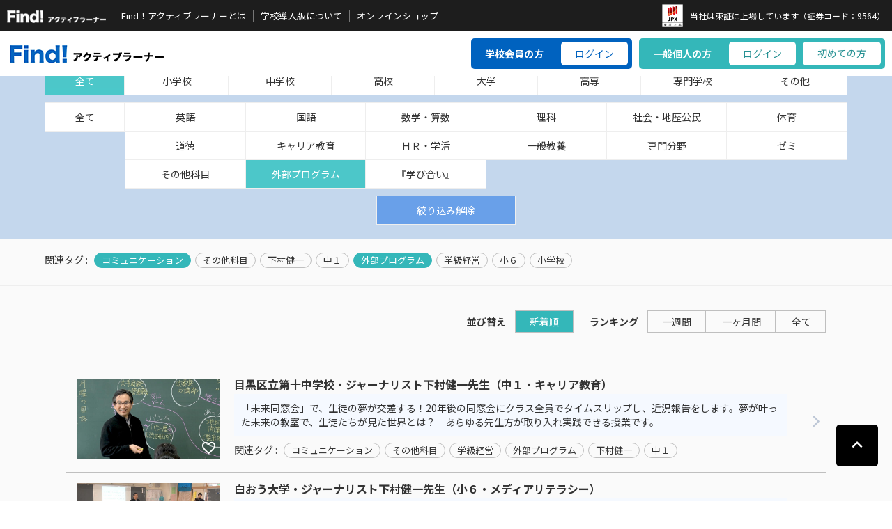

--- FILE ---
content_type: text/html; charset=utf-8
request_url: https://find-activelearning.com/category/kengaku?tag=+%E3%82%B3%E3%83%9F%E3%83%A5%E3%83%8B%E3%82%B1%E3%83%BC%E3%82%B7%E3%83%A7%E3%83%B3+%E5%A4%96%E9%83%A8%E3%83%97%E3%83%AD%E3%82%B0%E3%83%A9%E3%83%A0&page=1&sort=s
body_size: 49739
content:
<!DOCTYPE html>
<html>
<head>
<meta http-equiv="Content-Type" content="text/html; charset=utf-8" />
<meta name="title" content="授業見学 | ウェブで授業研究 Find！アクティブラーナー" />
<meta http-equiv="X-UA-Compatible" content="IE=edge"><title>授業見学 | ウェブで授業研究 Find！アクティブラーナー</title>
<meta charset="utf-8">
<meta name="description" content="日本最大級アクティブ・ラーニングのプラットフォーム　ウェブで、他校の授業研究サービスです。">
<meta name="viewport" content="width=device-width, initial-scale=1">
<meta name="format-detection" content="telephone=no">
<meta name="generator" content="SocialCast" />
<link rel="stylesheet" href="https://maxcdn.bootstrapcdn.com/font-awesome/4.6.1/css/font-awesome.min.css">
<link rel="stylesheet" href="https://fonts.googleapis.com/icon?family=Material+Icons">
<link rel="shortcut icon" href="/uploads/files/favicon.ico">
<link rel="icon" type="image/png" href="/uploads/files/icon-256x256.png" />
<link rel="apple-touch-icon" href="/uploads/files/icon-256x256.png">

<link rel="stylesheet" type="text/css" media="screen" href="/scVodDefaultPlugin/videojs/video-js.css?ver=3.8.2.20180426" />
<link rel="stylesheet" type="text/css" media="screen" href="/themes/storm/pc/css/base.css?ver=2022120701&amp;ver=3.8.2.20180426" />
<link rel="stylesheet" type="text/css" media="screen" href="/user/new_base.css?ver=2022120701&amp;ver=3.8.2.20180426" />
<link rel="stylesheet" type="text/css" media="screen" href="/user/logoff.css?ver=3.8.2.20180426" />
<link rel="stylesheet" type="text/css" media="screen" href="/css/bootstrap.min.css?ver=3.8.2.20180426" />
<link rel="stylesheet" type="text/css" media="screen" href="/module/css/style.css?ver=3.8.2.20180426" />
<link rel="stylesheet" type="text/css" media="screen" href="/module/css/slick.css?ver=3.8.2.20180426" />
<link rel="stylesheet" type="text/css" media="screen" href="/module/css/slick-theme.css?ver=3.8.2.20180426" />
<!--[if lt IE 9]>
<script src="//cdn.jsdelivr.net/html5shiv/3.7.2/html5shiv.min.js"></script>
<script src="//cdnjs.cloudflare.com/ajax/libs/respond.js/1.4.2/respond.min.js"></script>
<![endif]-->
<!-- slick.js --><script type="text/javascript" src="/js/jquery.js?ver=3.8.2.20180426"></script>
<script type="text/javascript" src="/js/modernizr.js?ver=3.8.2.20180426"></script>
<script type="text/javascript" src="/js/bootstrap.min.js?ver=3.8.2.20180426"></script>
<script type="text/javascript" src="/module/js/slick.min.js?ver=3.8.2.20180426"></script>
<script type="text/javascript" src="/module/js/jquery.kerning.min.js?ver=3.8.2.20180426"></script>
<script type="text/javascript" src="/module/js/jquery.matchHeight-min.js?ver=3.8.2.20180426"></script>
<script type="text/javascript" src="/module/js/main.js?ver=3.8.2.20180426"></script>
<script type="text/javascript" src="/js/application-frontend.js?ver=3.8.2.20180426"></script>
<script type="text/javascript" src="/scFavoritePlugin/js/favorite.api.js?ver=3.8.2.20180426"></script>
<script type="text/javascript" src="/scVodDefaultPlugin/videojs/video.js?ver=3.8.2.20180426"></script>
<script type="text/javascript" src="/scVodDefaultPlugin/videojs/lang/ja.js?ver=3.8.2.20180426"></script>
<script type="text/javascript">
//<![CDATA[
var commonData = {
  "isPremiumMember": "0",
  "apiKey": "",
  "apiBase": "\/api.php\/"
};
//]]>
</script>
  
  
  <!-- Google tag (gtag.js) 230703-->
<script async src="https://www.googletagmanager.com/gtag/js?id=G-MR2Z3PZMDS"></script>
<script>
  window.dataLayer = window.dataLayer || [];
  function gtag(){dataLayer.push(arguments);}
  gtag('js', new Date());

  gtag('config', 'G-MR2Z3PZMDS');
</script>
  
  
  
<script>
  (function(i,s,o,g,r,a,m){i['GoogleAnalyticsObject']=r;i[r]=i[r]||function(){
  (i[r].q=i[r].q||[]).push(arguments)},i[r].l=1*new Date();a=s.createElement(o),
  m=s.getElementsByTagName(o)[0];a.async=1;a.src=g;m.parentNode.insertBefore(a,m)
  })(window,document,'script','https://www.google-analytics.com/analytics.js','ga');

  ga('create', 'UA-66084750-2', 'auto');
  ga('require', 'displayfeatures');
  ga('send', 'pageview');
</script>
  
  
  
  

<!-- Google Tag Manager 161201 -->
<script>(function(w,d,s,l,i){w[l]=w[l]||[];w[l].push({'gtm.start':
new Date().getTime(),event:'gtm.js'});var f=d.getElementsByTagName(s)[0],
j=d.createElement(s),dl=l!='dataLayer'?'&l='+l:'';j.async=true;j.src=
'https://www.googletagmanager.com/gtm.js?id='+i+dl;f.parentNode.insertBefore(j,f);
})(window,document,'script','dataLayer','GTM-MQPBNZ');</script>
<!-- End Google Tag Manager -->
  
  
  
  
  
  
  
  
  

<!-- Facebook Pixel Code 20170607-->
<script>
!function(f,b,e,v,n,t,s)
{if(f.fbq)return;n=f.fbq=function(){n.callMethod?
n.callMethod.apply(n,arguments):n.queue.push(arguments)};
if(!f._fbq)f._fbq=n;n.push=n;n.loaded=!0;n.version='2.0';
n.queue=[];t=b.createElement(e);t.async=!0;
t.src=v;s=b.getElementsByTagName(e)[0];
s.parentNode.insertBefore(t,s)}(window,document,'script',
'https://connect.facebook.net/en_US/fbevents.js');
 fbq('init', '1041687689239371'); 
fbq('track', 'PageView');
</script>
<noscript>
 <img height="1" width="1" 
src="https://www.facebook.com/tr?id=1041687689239371&ev=PageView
&noscript=1"/>
</noscript>
<!-- End Facebook Pixel Code -->  

<!-- User Heat Tag 20180111 -->
<script type="text/javascript">
(function(add, cla){window['UserHeatTag']=cla;window[cla]=window[cla]||function(){(window[cla].q=window[cla].q||[]).push(arguments)},window[cla].l=1*new Date();var ul=document.createElement('script');var tag = document.getElementsByTagName('script')[0];ul.async=1;ul.src=add;tag.parentNode.insertBefore(ul,tag);})('//uh.nakanohito.jp/uhj2/uh.js', '_uhtracker');_uhtracker({id:'uhUfTebsWg'});
</script>
<!-- End User Heat Tag  20180111 --> 

<!-- adsbygoogle 20180604 -->
<script async src="//pagead2.googlesyndication.com/pagead/js/adsbygoogle.js"></script>
<script>
  (adsbygoogle = window.adsbygoogle || []).push({
    google_ad_client: "ca-pub-4356057235532183",
    enable_page_level_ads: true
  });
</script>
 <!-- adsbygoogle 20180604 --> 

</head>

<body id="products-category">
<!-- Google Tag Manager (noscript) 161201-->
<noscript><iframe src="https://www.googletagmanager.com/ns.html?id=GTM-MQPBNZ"
height="0" width="0" style="display:none;visibility:hidden"></iframe></noscript>
<!-- End Google Tag Manager (noscript) -->

<div class="modal fade" tabindex="-1" role="dialog" id="modal_login">
  <div class="modal-dialog modal-lg">
    <button type="button" class="close" data-dismiss="modal">
      <span aria-hidden="true"><i class="material-icons">&#xE5CD;</i></span>
    </button>
    <div class="modal-wrap">
      <div class="modal-content">
        <div class="modal-body">
          <div class="row">
                        <div class="col-md-6">
              <h3 class="text-center">プレミアムプランや単品購入には、無料視聴登録が必要です</h3>
              <p class="text-center"><a href="https://find-activelearning.com/member/authRegister?route=premium&next_uri=https%3A%2F%2Ffind-activelearning.com%2Fcategory%2Fkengaku%3Ftag%3D%2B%25E3%2582%25B3%25E3%2583%259F%25E3%2583%25A5%25E3%2583%258B%25E3%2582%25B1%25E3%2583%25BC%25E3%2582%25B7%25E3%2583%25A7%25E3%2583%25B3%2B%25E5%25A4%2596%25E9%2583%25A8%25E3%2583%2597%25E3%2583%25AD%25E3%2582%25B0%25E3%2583%25A9%25E3%2583%25A0%26page%3D1%26sort%3Ds" class="btn btn-style">プレミアムプラン登録</a></p>
              <p class="text-center mt20"><a class="btn-plan-desc ttl-arrow" data-toggle="modal" data-target="#modal-purchase"><span>プレミアムプラン・単品購入について</span></a></p>
            </div>
                        <div class="col-md-6">
              <h3 class="text-center">アカウントをお持ちの方はこちら。</h3>
              <p class="text-center"><a href="https://find-activelearning.com/member/authLogin?next_uri=https%3A%2F%2Ffind-activelearning.com%2Fcategory%2Fkengaku%3Ftag%3D%2B%25E3%2582%25B3%25E3%2583%259F%25E3%2583%25A5%25E3%2583%258B%25E3%2582%25B1%25E3%2583%25BC%25E3%2582%25B7%25E3%2583%25A7%25E3%2583%25B3%2B%25E5%25A4%2596%25E9%2583%25A8%25E3%2583%2597%25E3%2583%25AD%25E3%2582%25B0%25E3%2583%25A9%25E3%2583%25A0%26page%3D1%26sort%3Ds" class="btn btn-style">ログイン</a></p>
            </div>
          </div>
        </div>
      </div>
    </div>
  </div>
</div>
<div class="wrapper cf">
  <div class="main-wrap">
    
            
              
<header>
  <div id="HEADER_UPPER_PART" class="is-pc">
    <h1 id="UPPER_LOGO"><a href="https://find-activelearning.com/"><img alt="ウェブで授業見学　Find!アクティブ・ラーナー" src="/uploads/files/images/logo_white.png"></a></h1>
    <nav>
      <ul>
        <li><a href="/pub/about">Find！アクティブラーナーとは</a></li>
        <li><a href="/pub/index">学校導入版について</a></li>
        <li><a href="/ec">オンラインショップ</a></li>
      </ul>
    </nav>
    <div class="tokusho_hdd">
      <figure><img src="/uploads/files/images/fce_toshologo_100x111.jpg"><figcaption>当社は東証に上場しています（証券コード：9564）</figcaption></figure>
    </div>
  </div>

  <div id="HEADER_MIDDLE_PART" class="is-pc">
    <span id="MIDDLE_LOGO"><a href="https://find-activelearning.com/"><img alt="ウェブで授業見学　Find!アクティブ・ラーナー" src="/uploads/files/images/logo_main.png"></a></span>
    <nav>
      
      <div id="is-loginnew-pc">
        <dl>
          <dt>学校会員の方</dt>
          <dd><a class="btn-style btn-login school_login" href="https://school.find-activelearner.com/#/login" target="_blank" onclick="ga('send', 'event', 'click', 'link', 'PC学校会員ログイン', {'nonInteraction': 1});">ログイン</a></dd>
        </dl>
        <dl>
          <dt>一般個人の方</dt>
          <dd><a class="btn-style btn-login personal_login" data-toggle="modal" data-target="#modal-login" onclick="ga('send', 'event', 'click', 'link', 'PCログイン', {'nonInteraction': 1});">ログイン</a><a class="btn btn-style btn-detail" href="/pub/about" onclick="ga('send', 'event', 'click', 'link', 'PC初めての方', {'nonInteraction': 1});">初めての方</a></dd>
        </dl>
      </div>
          </nav>
  </div>

  <div id="DROPDOWN_MENU_FIELD">
    <div class="section-wrap">
      <div class="dropdown-searchArea">
        <div class="custum-search-area">
          <div class="flex dropdown-mypageArea">
            <div class="user-profile">
              <span class="user-icon"><i class="fa fa-user"></i></span>
              <span class="user-plan premium">無料アカウント</span>              <p>さん<br><span style="background:#fff; display:inline-block; padding:0 5px; border-radius: 3px; margin-top: 5px;">ID：</span></p>
            </div>
            <div class="user-info">               <div class="dropmenu-col2"> <a href="https://find-activelearning.com/favorite/list">お気に入り<span class="mypage-count"></span></a> <a href="https://find-activelearning.com/learningHistory">学習履歴<span class="mypage-count"></span></a></div>
            </div>
            <div class="user-point">
              <div class="dropmenu-col2">
      				  <a href="https://find-activelearning.com/set//con/">コメント履歴<span class="mypage-count"></span></a>
      				  			      	</div>
              <div class="dropmenu-col2 none"><a href="https://find-activelearning.com/payment/history">購入履歴</a></div>
               </div>
            <div class="user-settings"><a href="https://find-activelearning.com/member/setting">設定変更</a> <a href="https://find-activelearning.com/member/logout">ログアウト</a></div>
          </div>
        </div>
      </div>
    </div>
  </div>

  <div id="DROPDOWN_SEARCH_FIELD">
    <div class="section-wrap">
      <div class="dropdown-searchArea">
        <div class="custum-search-area">
          <form action="/search" id="search01" class="box-search cf" aria-labelledby="search">
            <fieldset>
              <input class="form-control form-search" placeholder="キーワードを入力してください" name="contents_search[keyword]" id="contents_search_keyword" type="text">
              <button type="submit" class="btn btn-style btn-sm btn-search">検索</button>
            </fieldset>
          </form>
        </div>
      </div>
      <div class="dropdown-btnArea">
        <p><i class="fa fa-search">&nbsp;</i>よく検索されているキーワード</p>
        <ul>
          <li><a href="/search?contents_search%5Bkeyword%5D=%E5%BC%90%E5%88%86%E6%96%B9">弐分方</a></li>
          <li><a href="/search?contents_search%5Bkeyword%5D=%E8%8B%B1%E8%AA%9E">英語</a></li>
          <li><a href="/search?contents_search%5Bkeyword%5D=%E4%B8%8B%E6%9D%91+%E5%81%A5%E4%B8%80">下村 健一</a></li>
          <li><a href="/search?contents_search%5Bkeyword%5D=%E7%A6%8F%E5%B3%B6">福島</a></li>
          <li><a href="/search?contents_search%5Bkeyword%5D=%E6%95%B0%E5%AD%A6">数学</a></li>
          <li><a href="/search?contents_search%5Bkeyword%5D=%E6%9C%A8%E4%B8%8B">木下</a></li>
          <li><a href="/search?contents_search%5Bkeyword%5D=%E5%9B%BD%E8%AA%9E">国語</a></li>
          <li><a href="/search?contents_search%5Bkeyword%5D=%E6%97%A5%E6%9C%AC%E5%8F%B2">日本史</a></li>
          <li><a href="/search?contents_search%5Bkeyword%5D=%E8%90%BD%E5%90%88">落合</a></li>
        </ul>
      </div>
    </div>
  </div>

  
</header>


<style>
  .nav-area ul.nav-top-box.nav-btm-box .dropdown-tableArea, .nav-area ul.nav-btm-box.nav-btm-box .dropdown-tableArea
  {
    width: 100% !important;
  }
</style>


    
        
    <main>
                  
<style type="text/css">
/* 初期記述上書き */
section.inner, .tablist_field, .list_base, .list_picts {
    position: relative;
}
section.inner {
    max-width: 100%;
    padding: 0;
}
section.inner h1 {
    float: left;
    margin-left: 50px;
    margin-bottom: 0;
}
 .item-thumb-movie .btn-favorite {
    position: absolute;
    right: 5px;
    z-index: 99;
    bottom: 5px;
}
#CONTENTS_LIST_LESSON_PAGE {
    padding-top: 35px;
}
#TAB_BASE {
    float: right;
    display: flex;
    justify-content: flex-end;
    flex-wrap: nowrap;
    padding-right: 30px;
}
#TAB_BASE li {
    margin: 0 10px;
    width: 150px;
    padding-bottom: 25px;
}
li.linone {
    background: none !important;
    border: none !important;
}
#TAB_BASE li a {
    display: block;
    border: 1px solid #4ec6c8;
    padding: 10px 0;
    text-align: center;
}
#TAB_LIST {
    clear: both;
    background: #c4d7ed;
    padding: 10px 0;
    margin-bottom: 50px;
}
.ul-cont-weap {
    max-width: 90%;
    margin: 10px auto;
    width: 100%;
    display: flex;
}
h3.TAB_LIST_title {
    font-size: 18px;
    line-height: 22px;
    width:60px;
    margin-right:10px;
}
.navilist_b,.navilist_c{
  display:flex;
  flex-wrap: wrap;
  width:100%;
}
.all_list{
  width:10%;
}
.all_list li{
  margin-right:5px;
  width:100%;
  border: 1px solid #eee;
  background: #fff;
  text-align: center;
  cursor: pointer;
  padding: 10px 0;
}
.navilist_c{
  width:90%;
  border-top:1px solid #eee;
  border-left:1px solid #eee;
}
.navilist_c li {
/*    max-width: calc(100% / 6);*/
    width: 100%;
    border-right: 1px solid #eee;
    border-bottom: 1px solid #eee;
    background: #fff;
    text-align: center;
    cursor: pointer;
}

#GRLIST_SCHOOL .navilist_c li {
 max-width: calc(100% / 7);
}
#TAB_LIST .navilist_c li a {
    display: block;
    padding: 10px 0;
}
#TAB_LIST li.active {
	background: #4bc8ca;	
}
#TAB_LIST li.active a, #TAB_LIST .navilist_c li a:hover {
    color: #fff !important;
    background: #4cc7c9;
}

	
.list_wrapper{
  position:relative;
  margin:auto;
  width:95%;
  max-width: 1170px;
}
.list_base {
    margin: 0 auto !important;
    border-bottom: 1px solid #bfbfbf;
    padding: 15px;
    display: flex;
    justify-content: flex-start;
    flex-wrap: nowrap;
    max-width: 1170px;
  width:100%;
}
.list_base:last-child {
    border-bottom: none;
}
.list_base a:hover {
    background: #f5f9ff;
    display: block;
    width: 100%;
}
.list_picts {
    width: 260px;
}
.list_picts img {
    position: relative;
    z-index: 1;
    width: 100%;
    -webkit-transition: 0.3s ease-in-out;
    -moz-transition: 0.3s ease-in-out;
    -o-transition: 0.3s ease-in-out;
    transition: 1.5s;
}
.list_picts a {
    overflow: hidden;
}
.list_picts a:hover img {
    width: 105%;
    -moz-transform: scale(1.1, 1.1);
    -webkit-transform: scale(1.1, 1.1);
    -o-transform: scale(1.1, 1.1);
    -ms-transform: scale(1.1, 1.1);
}
.list_picts dt {
    margin-bottom: 3px;
    padding: 3px 5px 5px;
    text-align: center;
    background: #000;
    color: #fff;
    font-weight: normal;
    display: none;
}
.list_picts dt i {
    margin-right: 5px;
}
.list_datas {
    padding: 0 40px 0 20px;
    width: 100%;
}
.list_datas::after {
    position: absolute;
    right: 3px;
    top: 50%;
    font-family: FontAwesome;
    content: "\f105";
    font-size: 30px;
    color: #bdc7d6;
    -webkit-transform: translate(-50%, -50%); /* Safari用 */
    transform: translate(-50%, -50%);
}
.list_datas h2 {
    font-size: 16px;
    margin-bottom: 5px;
    font-weight: bold;
}
.list_datas p {
    background: #f5f9ff;
    padding: 10px;
    margin-bottom: 10px;
    max-height: 90px;
    overflow-y: hidden;
}
.relation_tags {
    display: flex;
    justify-content: flex-start;
    flex-wrap: wrap;
}
.relation_tags::before {
    content: "関連タグ : ";
    margin: 0 6px 0 0;
}
.relation_tags li {
    border: 1px solid #bfbfbf;
    padding: 1px 10px;
    margin: 0 3px 5px;
    white-space: nowrap;
    border-radius: 100px;
    font-size: 13px;
    font-size: 1.3rem;
}
span.gc {
    font-size: 11px;
    color: #666;
    font-weight: normal;
    margin: 5px 10px;
}
/* ページごとのタブの見た目調整 */
@media(min-width:980px) {
#CONTENTS_LIST_LESSON_PAGE #TAB_BASE li:nth-child(2) {
    background: #c4d7ed;
    border-color: #c4d7ed;
}
#CONTENTS_LIST_LESSON_PAGE #TAB_BASE li:nth-child(2) a {
    border: none;
}

}
/* 動画上の種別チップカラー */
.list_picts dt.magazine, .list_picts dt.free {
    background: #0365bf;
}
.list_picts dt.premium {
    background: #efa71f;
}

@media (max-width:1024px) {
#CONTENTS_LIST_LESSON_PAGE #TAB_BASE li:nth-child(2) {
    background: #c4d7ed;
    border-color: #c4d7ed;
}
#CONTENTS_LIST_LESSON_PAGE #TAB_BASE li:nth-child(2) a {
    border: none;
}
section.inner h1 {
    float: none;
    margin-left: auto;
    margin-bottom: 0;
}
#TAB_BASE {
    float: none;
    justify-content: center;
    flex-wrap: wrap;
    padding: 0 10px;
}
#TAB_LIST ul {
    padding-bottom: 0;
    padding-top: 0;
}
#TAB_BASE li {
    margin: 0 3px 5px;
    width: 150px;
    padding-bottom: 0;
}
}

@media (max-width:640px) {

#TAB_BASE {
      justify-content:flex-start;
}
#TAB_LIST{
  margin-bottom:0;
}
.list_wrapper{
  width: 99%;
  margin:auto;
}
.list_base {
    margin: 20px auto;
    padding: 10px 0 10px 7px;
}
.list_picts {
    width: 28% !important;
    display: inline-block;
    margin: 0;
}
.list_picts a {
    height: auto;
}
.list_picts a img {
    width: 100%;
}
.list_datas {
    padding: 0 0 0 2%;
    width: 70%;
    display: inline-block;
}
.list_datas h2 {
    font-size: 14px;
    line-height: 1.4;
    font-weight: 500;
    margin-bottom: 0;
}
.list_datas p {
    padding-bottom: 15px;
    overflow: hidden;
    font-size: 13px;
    height: 55px;
    padding: 0;
}
.label-single-item p span {
    display: none;
}
.relation_tags {
    position: static;
    display: block;
}
.relation_tags::before {
    margin: 3px 5px 5px 0;
    display: block;
    width: 100%;
}
.relation_tags li {
    display: inline-block;
    margin: 0 5px 5px;
    font-size: 12px;
}
.list_datas::after {
    right: -5px;
}
#TAB_LIST ul {
    flex-wrap: wrap;
    background: #fff;
}
.navilist_b{
  flex-direction: column;
}
.all_list,.navilist_c{
  width:100%;
}
.ul-cont-weap{
  max-width:95%;
}
  .list_picts{width:100%;}
}

@media (max-width:480px) {
  #TAB_BASE li{
    width:48%;
  }
  .list_datas::after {
    display: none;
  }
}


/* 検索ナビ用メディアクエリまとめ */
@media (max-width:860px) {
  #GRLIST_SUBJECT .navilist_c li {
      max-width: calc(100% / 4);
  }
}
@media (max-width:640px) {
  .ul-cont-weap {
    flex-direction: column;
  }
  .ul-cont-weap h3.TAB_LIST_title{
    font-size:16px;
    text-align: center;
    width:auto;
  }
  .navilist_c li {
      max-width: calc(100% / 4);
  }
	hr {
    margin: 10px 0 0;
	}
}
@media (max-width:450px) {
  #GRLIST_SUBJECT .navilist_c li {
      max-width: calc(100% / 2);
  }
  #GRLIST_SCHOOL .navilist_c li {
      max-width: calc(100% / 4);
  }
}

/* タグ部分に関する調整 20180425 */
#products-category main .ul-cont-weap h3.TAB_LIST_title{
  display:none;
}

@media (max-width:767px) {
  #products-category main .ul-cont-weap{
    display:block;
  }
  #products-category main .ul-cont-weap h3.TAB_LIST_title{
    display:block;
  }
  #products-category main .ul-cont-weap .relation_tags::before {
    display: none;
  }
  #products-category main .ul-cont-weap .relation_tags{
    display:none;
  }
  #products-category main .ul-cont-weap h3.TAB_LIST_title::after{
    font-family: FontAwesome;
    content:"\f078";
    font-size:18px;
    color:#333;
    margin-left:10px;
  }
  #products-category main .ul-cont-weap h3.TAB_LIST_title.openlink::after{
    content:"\f077";
  }
  #products-category main #TAB_LIST .ul-cont-weap h3.TAB_LIST_title::after{
    display:none;
  }
}

/* ソート部分に関する調整 20180425 */
.sort_navigation dl,.sort_navigation dt,.sort_navigation dd,.sort_navigation dd ul,.sort_navigation dd li{
  display:inline-block;
}
.sort_navigation dl:first-child{
  margin-right:10px;
}
.sort_navigation dt {
    padding: 2px 10px 3px;
    position: relative;
    display: inline-block;
}
.sort_navigation dd {
    border: 1px solid #bfbfbf;
}
.sort_navigation dd ul li {
    border-right: 1px solid #bfbfbf;
}
.sort_navigation dd ul li:last-child {
    border-right: none;
}
.sort_navigation dd li a{
  display:block;
  padding:5px 20px;
}
.sort_navigation dd li a.current{
  background:#34b7b9;
  color:#fff;
}
@media (max-width:640px) {
  .section-head.flex-between{
    justify-content: flex-start;
  }
  .sort_navigation dl{
    display:block;
    margin-bottom:15px;
  }
  .sort_navigation dt,.sort_navigation dd{
    margin-bottom:10px;
  }
  .sort_navigation dt{
    padding:2px 10px 3px;
  }
  .sort_navigation dd li a{
    padding:5px 10px;
  }
  .sort_navigation dl ul{
    display:flex;
  }
}
  
  
/* リストの見せ方調整 20180426 */  
  .body-list .relation_tags{
  /*   display:none; */
  }
  .body-list .list_datas p {
    max-height: 100%;
    overflow-y: auto;
}

/* 画像内部の調整 */
  .label-single-item{
    display:flex;
    justify-content: space-between;
  }

  
/* SLICK部分の見た目調整 */
  .slick-slider{
    padding:0;
    display:flex;
    justify-content:space-between;
    margin:0 -1%;
  }
  .section-head{
    max-width:100%;
    padding:0;
  }


/* カテゴリナビ部分の調整 20180502 */
	
.ul-cont-weap.kohen-wrap{
  overflow-y: scroll;
  max-height: 164px;
}
.navilist_c li,.navilist_c li a{
  display: flex !important;
  align-items: center;
  justify-content: center;
  width:100%;
}
.ul-cont-weap #GRLIST_SUBJECT .navilist_c li{
  max-width: calc(100% / 6);
}

.ul-cont-weap.chishiki-wrap #GRLIST_SCHOOL .navilist_c li{
  max-width: calc(100% / 4);
}
.ul-cont-weap.skill-wrap #GRLIST_SCHOOL .navilist_c li{
  max-width: calc(100% / 5);
}
.ul-cont-weap.child-wrap #GRLIST_SCHOOL .navilist_c li{
  max-width: calc(100% / 2);
}
.ul-cont-weap.kohen-wrap #GRLIST_SCHOOL .navilist_c li{
  max-width: calc(100% / 7);
}

@media (max-width:1024px) {
  .ul-cont-weap.chishiki-wrap #GRLIST_SCHOOL .navilist_c li{
    max-width: calc(100% / 2);
  }
  .ul-cont-weap.skill-wrap #GRLIST_SCHOOL .navilist_c li{
    max-width: calc(100% / 3);
  }
  .ul-cont-weap #GRLIST_SUBJECT .navilist_c li{
    max-width: calc(100% / 5);
  }
  .ul-cont-weap.kohen-wrap #GRLIST_SCHOOL .navilist_c li{
    max-width: calc(100% / 5);
  }
}
@media (max-width:600px) {
  .ul-cont-weap.chishiki-wrap #GRLIST_SCHOOL .navilist_c li{
    max-width: 100%;
  }
  .ul-cont-weap.skill-wrap #GRLIST_SCHOOL .navilist_c li{
    max-width: calc(100% / 2);
  }
  .ul-cont-weap.child-wrap #GRLIST_SCHOOL .navilist_c li{
    max-width: 100%;
  }
  .ul-cont-weap #GRLIST_SUBJECT .navilist_c li{
    max-width: calc(100% / 4);
  }
  .ul-cont-weap.kohen-wrap #GRLIST_SCHOOL .navilist_c li{
    max-width: calc(100% / 3);
  }
}
@media (max-width:480px) {
  .ul-cont-weap.skill-wrap #GRLIST_SCHOOL .navilist_c li{
    max-width: 100%;
  }
  .ul-cont-weap #GRLIST_SUBJECT .navilist_c li{
    max-width: calc(100% / 2);
  }
  .ul-cont-weap.kohen-wrap #GRLIST_SCHOOL .navilist_c li{
    max-width: calc(100% / 2);
  }
	.body-list .relation_tags{
    display:none;
  }  
}
/* 絞り込み解除ボタン */
ul.cl-btn {
    text-align: center;
    background: #69a0e9 !important;
    max-width: 200px;
    margin: 10px auto;
    border: 1px solid #eee;
}
ul.cl-btn li a {
    padding: 10px 0;
    display: block;
    color: #fff;
}	
ul.cl-btn li a:hover {
    background: #32b8ba;
    color: #fff !important;
}	
</style><div id="TAB_LIST">
<div class="ul-cont-weap kengaku-wrap">
      
        <h3 class="TAB_LIST_title">校種</h3>
        <div class="navilist_b" id="GRLIST_SCHOOL">
      <ul class="all_list">
                <li class="all active imp" data-value="all"><a href="https://find-activelearning.com/category/kengaku">全て</a></li>
              </ul>
      <ul class="navilist_c">
                 <li><a href="https://find-activelearning.com/category/sho">小学校</a>
        </li>
         <li><a href="https://find-activelearning.com/category/cyu">中学校</a>
        </li>
         <li><a href="https://find-activelearning.com/category/kou">高校</a>
        </li>
         <li><a href="https://find-activelearning.com/category/dai">大学</a>
        </li>
         <li><a href="https://find-activelearning.com/category/kousen">高専</a>
        </li>
         <li><a href="https://find-activelearning.com/category/senmon">専門学校</a>
        </li>
         <li><a href="https://find-activelearning.com/category/etc_kengaku">その他</a>
        </li>
                      </ul>
    </div>
  </div>
    <div class="ul-cont-weap">
    <h3 class="TAB_LIST_title">教科</h3>
    <div class="navilist_b" id="GRLIST_SUBJECT">
      <ul class="all_list">
        <li class="all" data-group="all"><a href="/category/kengaku?page=1&sort=s">全て</a></li>
      </ul>
      <ul class="navilist_c">
         <li><a href="/category/kengaku?tag=+%E3%82%B3%E3%83%9F%E3%83%A5%E3%83%8B%E3%82%B1%E3%83%BC%E3%82%B7%E3%83%A7%E3%83%B3+%E5%A4%96%E9%83%A8%E3%83%97%E3%83%AD%E3%82%B0%E3%83%A9%E3%83%A0+%E8%8B%B1%E8%AA%9E&page=1&sort=s">英語</a>
        </li>
         <li><a href="/category/kengaku?tag=+%E3%82%B3%E3%83%9F%E3%83%A5%E3%83%8B%E3%82%B1%E3%83%BC%E3%82%B7%E3%83%A7%E3%83%B3+%E5%A4%96%E9%83%A8%E3%83%97%E3%83%AD%E3%82%B0%E3%83%A9%E3%83%A0+%E5%9B%BD%E8%AA%9E&page=1&sort=s">国語</a>
        </li>
         <li><a href="/category/kengaku?tag=+%E3%82%B3%E3%83%9F%E3%83%A5%E3%83%8B%E3%82%B1%E3%83%BC%E3%82%B7%E3%83%A7%E3%83%B3+%E5%A4%96%E9%83%A8%E3%83%97%E3%83%AD%E3%82%B0%E3%83%A9%E3%83%A0+%E6%95%B0%E5%AD%A6%E3%83%BB%E7%AE%97%E6%95%B0&page=1&sort=s">数学・算数</a>
        </li>
         <li><a href="/category/kengaku?tag=+%E3%82%B3%E3%83%9F%E3%83%A5%E3%83%8B%E3%82%B1%E3%83%BC%E3%82%B7%E3%83%A7%E3%83%B3+%E5%A4%96%E9%83%A8%E3%83%97%E3%83%AD%E3%82%B0%E3%83%A9%E3%83%A0+%E7%90%86%E7%A7%91&page=1&sort=s">理科</a>
        </li>
         <li><a href="/category/kengaku?tag=+%E3%82%B3%E3%83%9F%E3%83%A5%E3%83%8B%E3%82%B1%E3%83%BC%E3%82%B7%E3%83%A7%E3%83%B3+%E5%A4%96%E9%83%A8%E3%83%97%E3%83%AD%E3%82%B0%E3%83%A9%E3%83%A0+%E7%A4%BE%E4%BC%9A%E3%83%BB%E5%9C%B0%E6%AD%B4%E5%85%AC%E6%B0%91&page=1&sort=s">社会・地歴公民</a>
        </li>
         <li><a href="/category/kengaku?tag=+%E3%82%B3%E3%83%9F%E3%83%A5%E3%83%8B%E3%82%B1%E3%83%BC%E3%82%B7%E3%83%A7%E3%83%B3+%E5%A4%96%E9%83%A8%E3%83%97%E3%83%AD%E3%82%B0%E3%83%A9%E3%83%A0+%E4%BD%93%E8%82%B2&page=1&sort=s">体育</a>
        </li>
         <li><a href="/category/kengaku?tag=+%E3%82%B3%E3%83%9F%E3%83%A5%E3%83%8B%E3%82%B1%E3%83%BC%E3%82%B7%E3%83%A7%E3%83%B3+%E5%A4%96%E9%83%A8%E3%83%97%E3%83%AD%E3%82%B0%E3%83%A9%E3%83%A0+%E9%81%93%E5%BE%B3&page=1&sort=s">道徳</a>
        </li>
         <li><a href="/category/kengaku?tag=+%E3%82%B3%E3%83%9F%E3%83%A5%E3%83%8B%E3%82%B1%E3%83%BC%E3%82%B7%E3%83%A7%E3%83%B3+%E5%A4%96%E9%83%A8%E3%83%97%E3%83%AD%E3%82%B0%E3%83%A9%E3%83%A0+%E3%82%AD%E3%83%A3%E3%83%AA%E3%82%A2%E6%95%99%E8%82%B2&page=1&sort=s">キャリア教育</a>
        </li>
         <li><a href="/category/kengaku?tag=+%E3%82%B3%E3%83%9F%E3%83%A5%E3%83%8B%E3%82%B1%E3%83%BC%E3%82%B7%E3%83%A7%E3%83%B3+%E5%A4%96%E9%83%A8%E3%83%97%E3%83%AD%E3%82%B0%E3%83%A9%E3%83%A0+%EF%BC%A8%EF%BC%B2%E3%83%BB%E5%AD%A6%E6%B4%BB&page=1&sort=s">ＨＲ・学活</a>
        </li>
         <li><a href="/category/kengaku?tag=+%E3%82%B3%E3%83%9F%E3%83%A5%E3%83%8B%E3%82%B1%E3%83%BC%E3%82%B7%E3%83%A7%E3%83%B3+%E5%A4%96%E9%83%A8%E3%83%97%E3%83%AD%E3%82%B0%E3%83%A9%E3%83%A0+%E4%B8%80%E8%88%AC%E6%95%99%E9%A4%8A&page=1&sort=s">一般教養</a>
        </li>
         <li><a href="/category/kengaku?tag=+%E3%82%B3%E3%83%9F%E3%83%A5%E3%83%8B%E3%82%B1%E3%83%BC%E3%82%B7%E3%83%A7%E3%83%B3+%E5%A4%96%E9%83%A8%E3%83%97%E3%83%AD%E3%82%B0%E3%83%A9%E3%83%A0+%E5%B0%82%E9%96%80%E5%88%86%E9%87%8E&page=1&sort=s">専門分野</a>
        </li>
         <li><a href="/category/kengaku?tag=+%E3%82%B3%E3%83%9F%E3%83%A5%E3%83%8B%E3%82%B1%E3%83%BC%E3%82%B7%E3%83%A7%E3%83%B3+%E5%A4%96%E9%83%A8%E3%83%97%E3%83%AD%E3%82%B0%E3%83%A9%E3%83%A0+%E3%82%BC%E3%83%9F&page=1&sort=s">ゼミ</a>
        </li>
         <li><a href="/category/kengaku?tag=+%E3%82%B3%E3%83%9F%E3%83%A5%E3%83%8B%E3%82%B1%E3%83%BC%E3%82%B7%E3%83%A7%E3%83%B3+%E5%A4%96%E9%83%A8%E3%83%97%E3%83%AD%E3%82%B0%E3%83%A9%E3%83%A0+%E3%81%9D%E3%81%AE%E4%BB%96%E7%A7%91%E7%9B%AE&page=1&sort=s">その他科目</a>
        </li>
         <li class="active"><a href="/category/kengaku?tag=+%E3%82%B3%E3%83%9F%E3%83%A5%E3%83%8B%E3%82%B1%E3%83%BC%E3%82%B7%E3%83%A7%E3%83%B3+%E5%A4%96%E9%83%A8%E3%83%97%E3%83%AD%E3%82%B0%E3%83%A9%E3%83%A0&page=1&sort=s">外部プログラム</a>
        </li>
         <li><a href="/category/kengaku?tag=+%E3%82%B3%E3%83%9F%E3%83%A5%E3%83%8B%E3%82%B1%E3%83%BC%E3%82%B7%E3%83%A7%E3%83%B3+%E5%A4%96%E9%83%A8%E3%83%97%E3%83%AD%E3%82%B0%E3%83%A9%E3%83%A0+%E3%80%8E%E5%AD%A6%E3%81%B3%E5%90%88%E3%81%84%E3%80%8F&page=1&sort=s">『学び合い』</a>
        </li>
              </ul>
    </div>
  </div>
   
  
    <ul class="cl-btn">
    <li><a href="https://find-activelearning.com/category/kengaku">絞り込み解除</a></li>
  </ul>
   </div>

	

	

 
<script>
  $(document).ready(function(){
    $(".ul-cont-weap .TAB_LIST_title").click(function () {
    $(this).toggleClass("openlink");
    $(".relation_tags").toggleClass("openlink");
      $(".relation_tags").slideToggle();
  });
  });
</script>
<div class="ul-cont-weap">
  <h3 class="TAB_LIST_title">関連タグ</h3>
  <div class="navilist_b" id="GRLIST_SUBJECT">
    <ul class="relation_tags">
       <li class="active"><a href="/category/kengaku?tag=+%E3%82%B3%E3%83%9F%E3%83%A5%E3%83%8B%E3%82%B1%E3%83%BC%E3%82%B7%E3%83%A7%E3%83%B3+%E5%A4%96%E9%83%A8%E3%83%97%E3%83%AD%E3%82%B0%E3%83%A9%E3%83%A0&page=1&sort=s">コミュニケーション</a>
      </li>
       <li><a href="/category/kengaku?tag=+%E3%82%B3%E3%83%9F%E3%83%A5%E3%83%8B%E3%82%B1%E3%83%BC%E3%82%B7%E3%83%A7%E3%83%B3+%E5%A4%96%E9%83%A8%E3%83%97%E3%83%AD%E3%82%B0%E3%83%A9%E3%83%A0+%E3%81%9D%E3%81%AE%E4%BB%96%E7%A7%91%E7%9B%AE&page=1&sort=s">その他科目</a>
      </li>
       <li><a href="/category/kengaku?tag=+%E3%82%B3%E3%83%9F%E3%83%A5%E3%83%8B%E3%82%B1%E3%83%BC%E3%82%B7%E3%83%A7%E3%83%B3+%E5%A4%96%E9%83%A8%E3%83%97%E3%83%AD%E3%82%B0%E3%83%A9%E3%83%A0+%E4%B8%8B%E6%9D%91%E5%81%A5%E4%B8%80&page=1&sort=s">下村健一</a>
      </li>
       <li><a href="/category/kengaku?tag=+%E3%82%B3%E3%83%9F%E3%83%A5%E3%83%8B%E3%82%B1%E3%83%BC%E3%82%B7%E3%83%A7%E3%83%B3+%E5%A4%96%E9%83%A8%E3%83%97%E3%83%AD%E3%82%B0%E3%83%A9%E3%83%A0+%E4%B8%AD%EF%BC%91&page=1&sort=s">中１</a>
      </li>
       <li class="active"><a href="/category/kengaku?tag=+%E3%82%B3%E3%83%9F%E3%83%A5%E3%83%8B%E3%82%B1%E3%83%BC%E3%82%B7%E3%83%A7%E3%83%B3+%E5%A4%96%E9%83%A8%E3%83%97%E3%83%AD%E3%82%B0%E3%83%A9%E3%83%A0&page=1&sort=s">外部プログラム</a>
      </li>
       <li><a href="/category/kengaku?tag=+%E3%82%B3%E3%83%9F%E3%83%A5%E3%83%8B%E3%82%B1%E3%83%BC%E3%82%B7%E3%83%A7%E3%83%B3+%E5%A4%96%E9%83%A8%E3%83%97%E3%83%AD%E3%82%B0%E3%83%A9%E3%83%A0+%E5%AD%A6%E7%B4%9A%E7%B5%8C%E5%96%B6&page=1&sort=s">学級経営</a>
      </li>
       <li><a href="/category/kengaku?tag=+%E3%82%B3%E3%83%9F%E3%83%A5%E3%83%8B%E3%82%B1%E3%83%BC%E3%82%B7%E3%83%A7%E3%83%B3+%E5%A4%96%E9%83%A8%E3%83%97%E3%83%AD%E3%82%B0%E3%83%A9%E3%83%A0+%E5%B0%8F%EF%BC%96&page=1&sort=s">小６</a>
      </li>
       <li><a href="/category/kengaku?tag=+%E3%82%B3%E3%83%9F%E3%83%A5%E3%83%8B%E3%82%B1%E3%83%BC%E3%82%B7%E3%83%A7%E3%83%B3+%E5%A4%96%E9%83%A8%E3%83%97%E3%83%AD%E3%82%B0%E3%83%A9%E3%83%A0+%E5%B0%8F%E5%AD%A6%E6%A0%A1&page=1&sort=s">小学校</a>
      </li>
          </ul>
  </div>
</div>
<hr>
<section class="section-wrap">
  <div class="section-head flex-between">
    <h2 class="ttl-lg"></h2>
    <div class="sort_navigation">
      <dl>
        <dt class="current">並び替え
        </dt>
        <dd>
          <ul>
            <li><a href="?sort=s&page=1&tag=+%E3%82%B3%E3%83%9F%E3%83%A5%E3%83%8B%E3%82%B1%E3%83%BC%E3%82%B7%E3%83%A7%E3%83%B3+%E5%A4%96%E9%83%A8%E3%83%97%E3%83%AD%E3%82%B0%E3%83%A9%E3%83%A0" class="current">新着順</a></li>
          </ul>
        </dd>
      </dl>
      <dl>
        <dt>ランキング
        </dt>
        <dd>
          <ul>
            <li><a href="?sort=vw&page=1&tag=+%E3%82%B3%E3%83%9F%E3%83%A5%E3%83%8B%E3%82%B1%E3%83%BC%E3%82%B7%E3%83%A7%E3%83%B3+%E5%A4%96%E9%83%A8%E3%83%97%E3%83%AD%E3%82%B0%E3%83%A9%E3%83%A0">一週間</a></li>
            <li><a href="?sort=vm&page=1&tag=+%E3%82%B3%E3%83%9F%E3%83%A5%E3%83%8B%E3%82%B1%E3%83%BC%E3%82%B7%E3%83%A7%E3%83%B3+%E5%A4%96%E9%83%A8%E3%83%97%E3%83%AD%E3%82%B0%E3%83%A9%E3%83%A0">一ヶ月間</a></li>
            <li><a href="?sort=v&page=1&tag=+%E3%82%B3%E3%83%9F%E3%83%A5%E3%83%8B%E3%82%B1%E3%83%BC%E3%82%B7%E3%83%A7%E3%83%B3+%E5%A4%96%E9%83%A8%E3%83%97%E3%83%AD%E3%82%B0%E3%83%A9%E3%83%A0">全て</a></li>
          </ul>
        </dd>
      </dl>
    </div>
  </div>
        
  
  
  
    <div class="list_base shuffle-item shuffle-item--visible body-list"> 
    <script async src="//pagead2.googlesyndication.com/pagead/js/adsbygoogle.js"></script> 
    <ins class="adsbygoogle"
     style="display:block"
     data-ad-format="fluid"
     data-ad-layout-key="-gw-3+1f-3d+2z"
     data-ad-client="ca-pub-4356057235532183"
     data-ad-slot="3468373893"></ins> 
    <script>
     (adsbygoogle = window.adsbygoogle || []).push({});
</script> 
  </div>
   
  
  <!-- Start for  --> 
            
        
    
              <div class="list_base shuffle-item shuffle-item--visible body-list">
    <dl class="list_picts">
      <dt class="free"></dt>
      <dd class="item-thumb-movie"><a href="https://find-activelearning.com/set/2874/con/2868">                         <img alt="" src="/cache/img/jpg/w640_h360/products_4a894f66c8e6ed2d61bd25a29092ff60_jpeg.jpg" />
                 </a>
        <div class="box-label-list" style="display: none;" data-box-type="0">
          <p class="btn-favorite" data-target-id="2874" data-box-type="0"></p>
          <div class="label-single-item" data-box-type="1">
            <p>無料<span>コンテンツ</span></p>
          </div>
          <div class="label-single-item" data-box-type="2" style="margin: 0;">
            <div class="col-xs-6"> <span class="label-price" data-target-id="2874">&yen;0</span> </div>
          </div>
           </div>
      </dd>
    </dl>
    <div class="list_datas">
      <h2><a href="https://find-activelearning.com/set/2874/con/2868">目黒区立第十中学校・ジャーナリスト下村健一先生（中１・キャリア教育）</a></h2>
      <p><a href="https://find-activelearning.com/set/2874/con/2868">         「未来同窓会」で、生徒の夢が交差する！20年後の同窓会にクラス全員でタイムスリップし、近況報告をします。夢が叶った未来の教室で、生徒たちが見た世界とは？　あらゆる先生方が取り入れ実践できる授業です。
         </a></p>
                                                                                                      <ul class="relation_tags">
                <li>コミュニケーション</li>
                <li>その他科目</li>
                <li>学級経営</li>
                <li>外部プログラム</li>
                <li>下村健一</li>
                <li>中１</li>
              </ul>
       </div>
  </div>
            
        
    
              <div class="list_base shuffle-item shuffle-item--visible body-list">
    <dl class="list_picts">
      <dt class="free"></dt>
      <dd class="item-thumb-movie"><a href="https://find-activelearning.com/set/2867/con/2861">                         <img alt="" src="/cache/img/jpg/w640_h360/products_798484a04f28850054bc62561062888f_jpeg.jpg" />
                 </a>
        <div class="box-label-list" style="display: none;" data-box-type="0">
          <p class="btn-favorite" data-target-id="2867" data-box-type="0"></p>
          <div class="label-single-item" data-box-type="1">
            <p>無料<span>コンテンツ</span></p>
          </div>
          <div class="label-single-item" data-box-type="2" style="margin: 0;">
            <div class="col-xs-6"> <span class="label-price" data-target-id="2867">&yen;0</span> </div>
          </div>
           </div>
      </dd>
    </dl>
    <div class="list_datas">
      <h2><a href="https://find-activelearning.com/set/2867/con/2861">白おう大学・ジャーナリスト下村健一先生（小６・メディアリテラシー）</a></h2>
      <p><a href="https://find-activelearning.com/set/2867/con/2861">         ジャーナリストが教えるメディアリテラシー教室。情報を受け取るときに心に留めておきたい「４つのキーワード」に沿って、メディアとの関わり方を、わかりやすく、そして楽しく学びます！　あらゆる先生方が取り入れ実践できる授業です。
         </a></p>
                                                                                                                  <ul class="relation_tags">
                <li>学級経営</li>
                <li>コミュニケーション</li>
                <li>小学校</li>
                <li>その他科目</li>
                <li>外部プログラム</li>
                <li>小６</li>
                <li>下村健一</li>
              </ul>
       </div>
  </div>
   
  <!-- End for  --> 
  
   
	<div class="list_base shuffle-item shuffle-item--visible body-list"> 
  <script async src="//pagead2.googlesyndication.com/pagead/js/adsbygoogle.js"></script> 
  <ins class="adsbygoogle"
     style="display:block"
     data-ad-format="fluid"
     data-ad-layout-key="-fb+5w+4e-db+86"
     data-ad-client="ca-pub-4356057235532183"
     data-ad-slot="1353846799"></ins> 
  <script>
     (adsbygoogle = window.adsbygoogle || []).push({});
</script> 
	</div>
  
   
  
  

  
   </section>
  
    



<ul class="pagination">
    <li class="prev-none"><i class="material-icons">&#xE314;</i></li>
  
    <li class="active"><a href="https://find-activelearning.com/category/kengaku?tag=+%E3%82%B3%E3%83%9F%E3%83%A5%E3%83%8B%E3%82%B1%E3%83%BC%E3%82%B7%E3%83%A7%E3%83%B3+%E5%A4%96%E9%83%A8%E3%83%97%E3%83%AD%E3%82%B0%E3%83%A9%E3%83%A0&page=1&sort=s">1</a></li>
  
    <li class="next-none"><i class="material-icons">&#xE315;</i></li>
  </ul>

 
    </main>
    <footer> <a id="topBtn" class="is-pc" href="#"></a>
  <div class="footer-breadcrumb is-pc">
    <div class="inner"></div>
  </div>
  <div class="footer-link-area inner flex">
    <div class="footer-link-box">
      <h4 class="ac-btn-sp ttl-md"><i class="fa fa-chevron-circle-right is-pc"></i>&nbsp;皆様へ</h4>
      <ul class="ac-sp">
        <li><a href="/pub/about">初めての方へ</a></li>
        <li><a href="/pub/teacher">教員の皆様へ</a></li>
        <li><a href="/pub/parent">保護者の皆様へ</a></li>
        <li><a href="/pub/businessperson">ビジネスパーソンの皆様へ</a></li>
      </ul>
    </div>
    <div class="footer-link-box">
      <h4 class="ac-btn-sp ttl-md"><i class="fa fa-chevron-circle-right is-pc"></i>&nbsp;その他サービス</h4>
      <ul class="ac-sp">
        <li><a href="/pub/index">学校導入版について</a></li>
        <!--li><a href="/pub/municipality">地方自治体・教育委員会の皆様へ</a></li-->
        <li><a href="/ec">オンラインショップ</a></li>
        <!--<li><a href="/pub/fal-share-member">シェアサービス</a></li>-->
      </ul>
    </div>
    <div class="footer-link-box">
      <h4 class="ac-btn-sp ttl-md"><i class="fa fa-chevron-circle-right is-pc"></i>&nbsp;会社概要</h4>
      <ul class="ac-sp">
        <li><a href="/pub/corporate">会社概要</a></li>
        <li><a href="https://fc-education.co.jp/corporate/group/" target="_blank">事業概要</a></li>
        <li><a href="/pub/faq">よくある質問</a></li>
        <li><a href="https://find-activelearning.com/inquiry">お問い合わせ</a></li>
      </ul>
    </div>
    <div class="footer-link-box">  </div>
    <div class="footer-link-box">
      <ul class="link-list">
        <li><a href="/category/kohen">有識者講演</a></li>
        <li><a href="/category/kengaku">授業を見学する</a></li>
        <li><a href="/category/child">子どもに伝える</a></li>
        <li><a href="/category/skill">スキルを身につける</a></li>
        <li><a href="/category/chishiki">知識を深める</a></li>
      </ul>
    </div>
  </div>
    <div class="footer-bnr-area is-pc">
    <div class="inner">
      <div class="jasrac"><img src="/uploads/files/jasrac.jpg" alt="JASRAC許諾">JASRAC許諾 第9017956001Y45040号</div>
    </div>
  </div>


  <div class="footer">

    <div class="tokusho_ft">
  <figure><img src="/uploads/files/images/fce_toshologo_100x111.jpg"><figcaption>当社は東証に上場しています（東証：9564）</figcaption></figure>
</div>
    
    <div class="inner flex flex-between">
      <nav>
        <ul class="footer-list">
          <li><a href="https://find-activelearning.com/">ホーム</a></li>
          <li><a href="https://find-activelearning.com/pub/privacy">プライバシーポリシー</a></li>
          <li><a href="https://find-activelearning.com/pub/agreement">映像サービス利用規約</a></li>
          <li><a href="https://find-activelearning.com/pub/agreement-ec">オンラインショップ利用規約</a></li>
          <li><a href="https://find-activelearning.com/pub/ascp">特定商取引法に基づく表記</a></li>
          <li><a href="/uploads/files/fc-fal-koukoku.pdf" target="_blank">公告</a></li>
          <!--          <li><a href="/pub/faq">よくある質問</a></li>
          <li><a href="https://find-activelearning.com/inquiry">お問い合わせ</a></li>
          <li><a href="/pub/corporate">会社概要</a></li>-->
        </ul>
      </nav>
      <small class="copy">(c)Find！アクティブラーナー</small> </div>
  </div>
</footer>
  </div>
  <!-- /.main-wrap -->
</div>
  <!-- /.wrapper -->
<div class="modal fade" id="modal-login" tabindex="-1">
  <div class="modal-dialog modal-md">
    <button type="button" class="close" data-dismiss="modal">
      <span aria-hidden="true"><i class="material-icons">&#xE5CD;</i></span>
    </button>
    <div class="modal-wrap">
      <div class="modal-content">
        <!--h4 class="ttl-modal-lg-new">学校会員（学校導入版）ログイン</h4>
        <div class="school_login_data">
          <a href="https://school-fal.com">貴校専用ログインページへ</a>
          <p>※学校会員（学校導入版）の方のログインには所属学校から配布されたID・パスワードが必要となります。</p>
        </div-->
        <h4 class="ttl-modal-lg-new" id="modal-label">個人会員ログイン<span class="link-under">※初めての方は、<a href="https://find-activelearning.com/member/authRegister"><span>こちら</span></a></span></h4>
        <section class="modal-content-wrap">
          <div class="login-sns-col" style="border-top: none; margin-top: auto;">
            <p class="ttl-login-sns">ソーシャルサービスを利用してログイン</p>
            <form action="https://find-activelearning.com/member/login/authMode/Facebook" method="post">
  <button type="submit" class="btn btn-style btn-block btn-login-facebook">Facebookでログイン</button>
  <input value="https://find-activelearning.com/category/kengaku?tag=+%E3%82%B3%E3%83%9F%E3%83%A5%E3%83%8B%E3%82%B1%E3%83%BC%E3%82%B7%E3%83%A7%E3%83%B3+%E5%A4%96%E9%83%A8%E3%83%97%E3%83%AD%E3%82%B0%E3%83%A9%E3%83%A0&page=1&sort=s" type="hidden" name="authFacebook[next_uri]" id="authFacebook_next_uri" /><input type="hidden" name="authFacebook[route]" id="authFacebook_route" />
</form>

            <form action="https://find-activelearning.com/member/login/authMode/Google" method="post">
  <button type="submit" class="btn btn-style btn-block btn-login-google">Googleでログイン</button>
  <input value="https://find-activelearning.com/category/kengaku?tag=+%E3%82%B3%E3%83%9F%E3%83%A5%E3%83%8B%E3%82%B1%E3%83%BC%E3%82%B7%E3%83%A7%E3%83%B3+%E5%A4%96%E9%83%A8%E3%83%97%E3%83%AD%E3%82%B0%E3%83%A9%E3%83%A0&page=1&sort=s" type="hidden" name="authGoogle[next_uri]" id="authGoogle_next_uri" /><input type="hidden" name="authGoogle[route]" id="authGoogle_route" />
</form>

            <form action="https://find-activelearning.com/member/login/authMode/Yahoo" method="post">
  <button type="submit" class="btn btn-style btn-block btn-login-yahoo">Yahooでログイン</button>
  <input value="https://find-activelearning.com/category/kengaku?tag=+%E3%82%B3%E3%83%9F%E3%83%A5%E3%83%8B%E3%82%B1%E3%83%BC%E3%82%B7%E3%83%A7%E3%83%B3+%E5%A4%96%E9%83%A8%E3%83%97%E3%83%AD%E3%82%B0%E3%83%A9%E3%83%A0&page=1&sort=s" type="hidden" name="authYahoo[next_uri]" id="authYahoo_next_uri" /><input type="hidden" name="authYahoo[route]" id="authYahoo_route" />
</form>

          </div>
          <div class="login-sns">
            <h4 class="ttl-modal-lg-new">メールアドレスでログイン</h4>
            <form action="https://find-activelearning.com/member/login/authMode/MailAddress" method="post" class="login-al">
  <input class="form-control" placeholder="メールアドレス" type="text" name="authMailAddress[mail_address]">
  <input class="form-control" placeholder="パスワード（半角英数字記号6文字以上）" type="password" name="authMailAddress[password]">
  <p class="checkbox-login">
    <input type="checkbox" id="checked" name="authMailAddress[is_remember_me]" checked="checked">
    <label for="checked">次回から自動的にログインする</label>
  </p>
  <button type="submit" class="btn btn-style btn-sm btn-block">ログイン</button>
  <span class="note-arrow"><a href="https://find-activelearning.com/scAuthDirect/passwordReminder/send">パスワードを忘れた方はこちら</a></span>
  <input value="https://find-activelearning.com/category/kengaku?tag=+%E3%82%B3%E3%83%9F%E3%83%A5%E3%83%8B%E3%82%B1%E3%83%BC%E3%82%B7%E3%83%A7%E3%83%B3+%E5%A4%96%E9%83%A8%E3%83%97%E3%83%AD%E3%82%B0%E3%83%A9%E3%83%A0&page=1&sort=s" type="hidden" name="authMailAddress[next_uri]" id="authMailAddress_next_uri" /><input type="hidden" name="authMailAddress[route]" id="authMailAddress_route" />
</form>

          </div>
        </section>
      </div>
    </div>
  </div>
</div>


<div class="modal fade" tabindex="-1" role="dialog" id="modal-purchase">
  <div class="modal-dialog modal-md">
    <button type="button" class="close" data-dismiss="modal">
      <span aria-hidden="true"><i class="material-icons">&#xE5CD;</i></span>
    </button>
    <div class="modal-wrap">
      <div class="modal-content">
        <h4 class="ttl-modal-lg" id="modal-label">プレミアムプランについて</h4>
        <section class="modal-content-wrap">
          <p class="ttl-modal-md weight">プレミアムプラン</p>
          <p>全てのプレミアム動画と動画音声テキストをご覧いただける月額&yen;980のプランです。</p>
          <p class="ttl-modal-md weight">視聴登録</p>
          <p>購入した動画のみ、動画の再生と動画音声テキストでご覧いただけます。<br>購入した動画は、マイページの購入履歴にてご確認いただけます。</p>
        </section>
      </div>
    </div>
  </div>
</div>

<script src="https://sdk.push7.jp/v2/p7sdk.js"></script>
<script>
p7.init("fa5d94f2b6ba40b2957a6254ce801a04",{
  mode:"native",
  subscribe:"manual"
});
</script>
</body>
</html>

--- FILE ---
content_type: text/html; charset=UTF-8
request_url: https://find-activelearning.com/api.php/favorite/get.json
body_size: 120
content:
{"status":"success","info":[["2867",null],["2874",null]]}

--- FILE ---
content_type: text/html; charset=utf-8
request_url: https://www.google.com/recaptcha/api2/aframe
body_size: 167
content:
<!DOCTYPE HTML><html><head><meta http-equiv="content-type" content="text/html; charset=UTF-8"></head><body><script nonce="CDVQCL7_29d5_aSDWR4d3A">/** Anti-fraud and anti-abuse applications only. See google.com/recaptcha */ try{var clients={'sodar':'https://pagead2.googlesyndication.com/pagead/sodar?'};window.addEventListener("message",function(a){try{if(a.source===window.parent){var b=JSON.parse(a.data);var c=clients[b['id']];if(c){var d=document.createElement('img');d.src=c+b['params']+'&rc='+(localStorage.getItem("rc::a")?sessionStorage.getItem("rc::b"):"");window.document.body.appendChild(d);sessionStorage.setItem("rc::e",parseInt(sessionStorage.getItem("rc::e")||0)+1);localStorage.setItem("rc::h",'1768743682400');}}}catch(b){}});window.parent.postMessage("_grecaptcha_ready", "*");}catch(b){}</script></body></html>

--- FILE ---
content_type: text/css
request_url: https://find-activelearning.com/user/new_base.css?ver=2022120701&ver=3.8.2.20180426
body_size: 18479
content:
@charset "UTF-8";
header .base_section {
	padding: 0 3%;
}
header #pc_header {
	display: flex;
	justify-content: space-between;
	align-items: center;
}
@media (max-width: 940px) {
	header #pc_header {
		display: none;
	}
}
header #pc_header .logon_menu ul {
	display: flex;
	justify-content: center;
	align-items: center;
	align-content: center;
	text-align: center;
	flex-direction: row;
	flex-wrap: nowrap;
}
header #pc_header .logon_menu ul li {
	display: flex;
	justify-content: center;
	align-items: center;
	align-content: center;
	text-align: center;
	flex-direction: row;
	flex-wrap: nowrap;
}
header #pc_header .logon_menu ul li a {
	display: flex;
	justify-content: center;
	align-items: center;
	align-content: center;
	text-align: center;
	flex-direction: column;
	flex-wrap: nowrap;
}
header #pc_header .logon_menu ul li a:hover {
	text-decoration: none;
}
header #pc_header .logon_menu:nth-of-type(1) ul li a {
	padding: 15px;
	color: #000 !important;
}
@media (max-width: 1099px) {
	header #pc_header .logon_menu:nth-of-type(1) ul li a {
		padding: 15px 10px;
	}
}
header #pc_header .logon_menu:nth-of-type(1) ul li a:hover, header #pc_header .logon_menu:nth-of-type(1) ul li a.active {
	background: #cfe1f8;
	border-radius: 5px;
}
header #pc_header .logon_menu.end_menu ul li {
	font-size: 12px;
	font-size: 1.2rem;
	min-width: 75px;
}
header #pc_header .logon_menu.end_menu ul li a {
	display: flex;
	align-items: center;
	justify-content: center;
	text-align: center;
	padding: 15px 10px;
	width: 100%;
}
header #pc_header .logon_menu.end_menu ul li a:hover {
	color: #fff !important;
	background: #34b7b9;
}
header #pc_header .logon_menu.end_menu ul li a i {
	display: block;
	width: 30px;
	height: 30px;
}
header #pc_header .logon_menu.end_menu ul li a span {
	margin-top: 5px;
}
header #pc_header .logon_menu.end_menu ul li:nth-of-type(1) a i {
	background: url(/uploads/files/images/ic_new.png) no-repeat center center/contain;
}
header #pc_header .logon_menu.end_menu ul li:nth-of-type(1) a:hover i {
	background: url(/uploads/files/images/ic_new_wt.png) no-repeat center center/contain;
}
header #pc_header .logon_menu.end_menu ul li:nth-of-type(2) a i {
	background: url(/uploads/files/images/ic_ranking.png) no-repeat center center/contain;
}
header #pc_header .logon_menu.end_menu ul li:nth-of-type(2) a:hover i {
	background: url(/uploads/files/images/ic_ranking_wt.png) no-repeat center center/contain;
}
header #pc_header .logon_menu.end_menu ul li:nth-of-type(3) a i {
	background: url(/uploads/files/images/ic_mymenu.png) no-repeat center center/contain;
}
header #pc_header .logon_menu.end_menu ul li:nth-of-type(3) a:hover i {
	background: url(/uploads/files/images/ic_mymenu_wt.png) no-repeat center center/contain;
}
@media (max-width: 1099px) {
	header #pc_header .logon_menu.end_menu ul li {
		min-width: 55px;
	}
	header #pc_header .logon_menu.end_menu ul li a {
		padding: 15px 5px;
	}
	header #pc_header .logon_menu.end_menu ul li a span {
		font-size: 10px;
		font-size: 1rem;
	}
}




/*  logoff */
header #pc_header .logoff_menu ul {
	display: flex;
	align-items: center;
	margin: 15px 0;
}
header #pc_header .logoff_menu ul li {
	cursor: pointer;
	margin-left: 10px;
}
header #pc_header .logoff_menu ul li.scool_log {
    background: #0062bf;
    border: 1px solid #0062bf;
    min-width: 230px;
    height: 45px;
    border-radius: 5px;
    display: inline-block;
    color: #fff;
    padding: 4px 4px 4px 8px;
    font-weight: bold;
}
header #pc_header .logoff_menu ul li a {
    width: 120px;
    height: 36px;
    display: inline-block;
    text-align: center;
    color: #0661bf !important;
    background: #ffffff;
    border-radius: 5px;
    margin-left: 10px;
    line-height: 36px;
}
header #pc_header .logoff_menu ul li a:hover {
	background: #fff;
	color: #0062bf !important;
}
header #pc_header .logoff_menu ul li:nth-of-type(2) a {
    background: #34b7b9;
    border: 1px solid #34b7b9;
    min-width: 180px;
    min-height: 45px;
    display: flex;
    justify-content: center;
    align-items: center;
    align-content: center;
    text-align: center;
    flex-direction: row;
    flex-wrap: nowrap;
    font-size: 15px;
    font-size: 1.5rem;
    font-weight: bold;
    text-decoration: none;
    color: #fff !important;
    border-radius: 5px;
}
header #pc_header .logoff_menu ul li:nth-of-type(2) a:hover {
	background: #fff;
	color: #34b7b9 !important;
}
header #pc_header .logoff_menu ul li:nth-of-type(3) a {
	background: #fff;
	color: #0062bf !important;
}
header #pc_header .logoff_menu ul li:nth-of-type(3) a:hover {
	background: #0062bf;
	color: #fff !important;
}
header #sp_header {
	display: none;
}
@media (max-width: 940px) {
	header #sp_header {
		display: block;
		padding: 15px 3%;
	}
	header #sp_header #header_logo {
		margin-bottom: 15px;
	}
	header #sp_header .logoff_hmb {
		position: absolute;
		right: 10px;
		top: 15px;
		width: 50px;
	}
	header #sp_header .logoff_hmb a {
		display: flex;
		justify-content: center;
		flex-direction: column;
		align-items: center;
		color: #333;
		text-decoration: none;
	}
	header #sp_header .logoff_hmb a img {
		width: 30px;
	}
	header #sp_header .logoff_hmb a span {
		font-size: 12px;
		font-size: 1.2rem;
	}
	header #sp_header .logoff_menu ul {
		display: flex;
		align-items: center;
		justify-content: space-between;
		margin-top: 30px;
	}
	header #sp_header .logoff_menu ul li {
		cursor: pointer;
		width: 100%;
	}
	header #sp_header .logoff_menu ul li a {
		min-width: 100%;
		min-height: 45px;
		display: flex;
		justify-content: center;
		align-items: center;
		align-content: center;
		text-align: center;
		flex-direction: row;
		flex-wrap: nowrap;
		font-size: 15px;
		font-size: 1.5rem;
		font-weight: bold;
		text-decoration: none;
		color: #fff;
		background: #69a0e9;
	}
}
@media (max-width: 940px) and (max-width: 540px) {
	header #sp_header .logoff_menu ul li a {
		font-size: 14px;
		font-size: 1.4rem;
	}
}
@media (max-width: 940px) {
	header #sp_header .logoff_menu ul li a:before {
		position: relative;
		top: 2px;
		content: "≫";
		display: inline-block;
		margin-right: 5px;
		font-size: 10px;
		font-size: 1rem;
	}
	header #sp_header .logoff_menu ul li:nth-of-type(1) a {
		background: #34b7b9;
	}
	header #sp_header .logon_menu ul {
		display: flex;
		justify-content: center;
		align-items: center;
		align-content: center;
		text-align: center;
		flex-direction: row;
		flex-wrap: nowrap;
	}
	header #sp_header .logon_menu.search_menu ul {
		display: flex;
		align-items: center;
		justify-content: space-between;
		margin-top: 30px;
	}
	header #sp_header .logon_menu.search_menu ul li {
		cursor: pointer;
		width: 49.5%;
	}
	header #sp_header .logon_menu.search_menu ul li a {
		min-width: 100%;
		min-height: 45px;
		display: flex;
		justify-content: center;
		align-items: center;
		align-content: center;
		text-align: center;
		flex-direction: row;
		flex-wrap: nowrap;
		font-size: 15px;
		font-size: 1.5rem;
		font-weight: bold;
		text-decoration: none;
		color: #fff;
		background: #69a0e9;
	}
}
@media (max-width: 940px) and (max-width: 540px) {
	header #sp_header .logon_menu.search_menu ul li a {
		font-size: 14px;
		font-size: 1.4rem;
	}
}
@media (max-width: 940px) {
	header #sp_header .logon_menu.search_menu ul li a:before {
		position: relative;
		top: 2px;
		content: "≫";
		display: inline-block;
		margin-right: 5px;
		font-size: 10px;
		font-size: 1rem;
	}
	header #sp_header .logon_menu.end_menu {
		position: absolute;
		right: 10px;
		top: 15px;
	}
	header #sp_header .logon_menu.end_menu ul li {
		margin-left: 10px;
	}
	header #sp_header .logon_menu.end_menu ul li a {
		display: flex;
		justify-content: center;
		align-items: center;
		align-content: center;
		text-align: center;
		flex-direction: column;
		flex-wrap: nowrap;
	}
	header #sp_header .logon_menu.end_menu ul li a i {
		display: block;
		width: 25px;
		height: 25px;
	}
	header #sp_header .logon_menu.end_menu ul li a span {
		font-size: 12px;
		font-size: 1.2rem;
	}
	header #sp_header .logon_menu.end_menu ul li:nth-of-type(1) a i {
		background: url(/uploads/files/images/ic_new.png) no-repeat center center/contain;
	}
	header #sp_header .logon_menu.end_menu ul li:nth-of-type(2) a i {
		background: url(/uploads/files/images/ic_ranking.png) no-repeat center center/contain;
	}
	header #sp_header .logon_menu.end_menu ul li:nth-of-type(3) a i {
		background: url(/uploads/files/images/ic_hmb.png) no-repeat center center/contain;
	}
}
header .dropdown_wrapper {
	display: none;
}
header .dropdown_wrapper.active {
	display: flex;
	justify-content: center;
	align-items: center;
	align-content: center;
	text-align: center;
	flex-direction: row;
	flex-wrap: nowrap;
}
header .dropdown_wrapper.active .dd_wrap {
	width: 100%;
	background: #34b7b9;
	display: flex;
}
header .dropdown_wrapper.active .dd_wrap .dd_title-wrap {
	padding: 0 15px;
	width: 20%;
	max-width: 250px;
	color: #fff;
	display: flex;
	justify-content: center;
	align-items: center;
	text-align: left;
	font-size: 18px;
	font-size: 1.8rem;
	font-weight: bold;
}
header .dropdown_wrapper.active .dd_wrap .dd_menu-wrap {
	width: calc(100% - 250px);
	padding: 40px 30px;
}
@media (max-width: 940px) {
	header .dropdown_wrapper.active .dd_wrap {
		flex-direction: column;
	}
	header .dropdown_wrapper.active .dd_wrap .dd_title-wrap, header .dropdown_wrapper.active .dd_wrap .dd_menu-wrap {
		width: 100%;
		max-width: 100%;
	}
	header .dropdown_wrapper.active .dd_wrap .dd_title-wrap {
		padding: 30px 15px;
	}
	header .dropdown_wrapper.active .dd_wrap .dd_title-wrap br {
		display: none;
	}
}
@media (max-width: 940px) {
	header .dropdown_wrapper.active .dd_wrap .dd_menu-wrap {
		padding: 15px;
	}
}
header #search_category .dd_wrap {
	background: #80aeec;
}
header #search_category .dd_wrap .dd_title-wrap {
	background: #69a0e9;
}
header #search_category .dd_wrap .dd_menu-wrap {
	display: flex;
}
header #search_category .dd_wrap .dd_menu-wrap ul {
	width: 33.3%;
}
header #search_category .dd_wrap .dd_menu-wrap ul li {
	text-align: left;
	line-height: 2.2;
}
header #search_category .dd_wrap .dd_menu-wrap ul li a {
	color: #fff !important;
	font-size: 15px;
	font-size: 1.5rem;
	font-weight: bold;
}
@media (max-width: 540px) {
	header #search_category .dd_wrap .dd_menu-wrap ul li a {
		font-size: 14px;
		font-size: 1.4rem;
	}
}
header #search_category .dd_wrap .dd_menu-wrap ul li a:before {
	content: "»";
	display: inline-block;
	margin-right: 5px;
}
header #search_keywords form fieldset {
	display: flex;
	align-items: center;
}
header #search_keywords form fieldset button {
	display: flex;
	justify-content: center;
	align-items: center;
	align-content: center;
	text-align: center;
	flex-direction: row;
	flex-wrap: nowrap;
	margin: 0 0 0 15px;
	min-width: 100px;
	height: 35px;
	color: #fff !important;
	border: none;
	border-radius: 3px;
	background: #333 !important;
	border-color: #333 !important;
}
header #search_keywords .pickup_words {
	margin: 35px 0 0;
}
header #search_keywords .pickup_words * {
	color: #fff;
}
header #search_keywords .pickup_words .dd_subtitle {
	font-size: 18px;
	font-size: 1.8rem;
	font-weight: bold;
	text-align: left;
	margin-bottom: 15px;
}
header #search_keywords .pickup_words ul {
	display: flex;
	flex-wrap: wrap;
	width: 100%;
	border-bottom: 1px solid #fff;
}
header #search_keywords .pickup_words ul li {
	width: calc(100% / 5);
	border: 1px solid #fff;
	border-bottom: none;
}
@media (max-width: 780px) {
	header #search_keywords .pickup_words ul li {
		width: calc(100% / 3);
	}
}
@media (max-width: 540px) {
	header #search_keywords .pickup_words ul li {
		width: calc(100% / 1);
	}
}
header #search_keywords .pickup_words ul li a {
	color: #fff !important;
	padding: 10px;
}
header #search_keywords .pickup_words ul li a:hover {
	background: rgba(0, 0, 0, 0.2);
	text-decoration: none;
}
header #mymenu {
	background: #34b7b9;
}
header #mymenu .dd_wrap {
	margin: auto;
	max-width: 1200px;
	padding: 40px 30px;
	display: flex;
	justify-content: space-between;
}
@media (max-width: 940px) {
	header #mymenu .dd_wrap {
		align-items: center;
	}
}
header #mymenu .dd_wrap > div {
	width: calc(100% / 4.2);
}
header #mymenu .dd_wrap .user-profile {
	display: flex;
	flex-direction: column;
	justify-content: center;
}
@media (max-width: 940px) {
	header #mymenu .dd_wrap .user-profile {
		width: 100%;
	}
}
header #mymenu .dd_wrap .user-profile .user-icon {
	background: #e0e0e0;
	width: 120px;
	height: 120px;
	display: block;
	border-radius: 120px;
	margin: 0 auto 10px;
}
header #mymenu .dd_wrap .user-profile .user-icon i {
	font-size: 80px;
	color: #fff;
	padding: 20px;
	display: block;
	text-align: center;
}
header #mymenu .dd_wrap .user-profile .user-plan {
	color: #eeff9c;
	font-size: 13px;
	font-size: 1.3rem;
}
header #mymenu .dd_wrap .user-profile .user_id {
	background: #fff;
	display: inline-block;
	padding: 0 5px;
	border-radius: 3px;
	margin: 5px auto;
	width: 100px;
}
header #mymenu .dd_wrap .user-info, header #mymenu .dd_wrap .user-point {
	background: rgba(255, 255, 255, 0.86);
	border-radius: 5px;
	padding: 3.5% 1.5%;
	width: calc(100% / 4);
}
@media (max-width: 940px) {
	header #mymenu .dd_wrap .user-info, header #mymenu .dd_wrap .user-point {
		width: 100%;
		margin: 15px auto;
		padding: 3.5%;
	}
}
header #mymenu .dd_wrap .user-info ul li, header #mymenu .dd_wrap .user-point ul li {
	background: #fff;
	padding: 0 0 0 10px;
	margin: 5px 0;
	box-shadow: 0px 1px 2px 0px rgba(0, 0, 0, 0.12);
	border-radius: 3px;
}
header #mymenu .dd_wrap .user-info ul li a, header #mymenu .dd_wrap .user-point ul li a {
	display: flex;
	justify-content: center;
	align-items: center;
	height: 45px;
}
header #mymenu .dd_wrap .user-info ul li a span, header #mymenu .dd_wrap .user-point ul li a span {
	display: flex;
	justify-content: center;
	align-items: center;
	margin-left: auto;
	padding: 0 1em 0em 1em;
	height: 100%;
	background: #2adbc9;
	border-radius: 100% 0 0 100%;
	color: #fff;
}
header #mymenu .dd_wrap .user-settings {
	display: flex;
	justify-content: center;
	align-items: center;
	align-content: center;
	text-align: center;
	flex-direction: row;
	flex-wrap: nowrap;
	width: calc(100% / 6);
}
@media (max-width: 940px) {
	header #mymenu .dd_wrap .user-settings {
		width: 100%;
	}
}
header #mymenu .dd_wrap .user-settings ul {
	display: flex;
	justify-content: center;
	align-items: center;
	align-content: center;
	text-align: center;
	flex-direction: column;
	flex-wrap: nowrap;
	width: 100%;
}
header #mymenu .dd_wrap .user-settings ul li {
	margin: 5px 0;
	width: 100%;
	display: block;
	box-shadow: 0px 1px 2px 0px rgba(0, 0, 0, 0.12);
}
header #mymenu .dd_wrap .user-settings ul li a {
	display: flex;
	justify-content: center;
	align-items: center;
	align-content: center;
	text-align: center;
	flex-direction: column;
	flex-wrap: nowrap;
	padding: 10px;
	border-radius: 3px;
	color: #fff !important;
}
header #mymenu .dd_wrap .user-settings ul li.history a, header #mymenu .dd_wrap .user-settings ul li.setting a {
	background: #0560bf;
}
header #mymenu .dd_wrap .user-settings ul li.logout a {
	background: #249ea0;
	border: 1px solid #27dcc9;
}
@media (max-width: 940px) {
	header #mymenu .dd_wrap .user-settings ul {
		flex-direction: row;
		flex-wrap: wrap;
		justify-content: space-between;
	}
	header #mymenu .dd_wrap .user-settings ul li {
		width: 48%;
	}
	header #mymenu .dd_wrap .user-settings ul li:last-of-type {
		width: 100%;
	}
}


@media (min-width: 1100px) {
	header #nml_menu.active .dd_wrap {
		display: none !important;
	}
}

@media (max-width: 940px) {
	header #nml_menu.active .dd_wrap {
		display: flex !important;
		background: #fff;
	}
	header #nml_menu.active .dd_wrap .login_school a {
		display: flex;
		justify-content: center;
		align-items: center;
		align-content: center;
		text-align: center;
		flex-direction: column;
		flex-wrap: nowrap;
		width: 240px;
		padding: 10px;
		margin: 0 auto 10px;
		border: 1px solid #0062bf;
		color: #0062bf !important;
	}
	header #nml_menu.active .dd_wrap .login_school p {
		margin-bottom: 35px !important;
	}
	header #nml_menu.active .dd_wrap .campaign_unit {
		margin-bottom: 55px !important;
	}
	header #nml_menu.active .dd_wrap .campaign_unit .campaign_title {
		font-weight: bold;
	}
	header #nml_menu.active .dd_wrap .campaign_unit a {
		display: flex;
		justify-content: center;
		align-items: center;
		align-content: center;
		text-align: center;
		flex-direction: column;
		flex-wrap: nowrap;
		padding: 15px;
		margin: 10px auto;
		background: #ecb23f;
		color: #fff !important;
		font-weight: bold;
	}
	header #nml_menu.active .dd_wrap .dd_sub_menu-wrap dt, header #nml_menu.active .dd_wrap .dd_sub_menu-wrap dd {
		padding: 10px;
		text-align: left;
	}
	header #nml_menu.active .dd_wrap .dd_sub_menu-wrap dt {
		background: #75a0e3;
		color: #fff;
	}
	header #nml_menu.active .dd_wrap .dd_sub_menu-wrap dt:before {
		content: "▼";
		display: inline-block;
		margin-right: 6px;
	}
	header #nml_menu.active .dd_wrap .dd_sub_menu-wrap dd ul li:not(:last-of-type) {
		margin-bottom: 10px;
	}
	header #nml_menu.active .dd_wrap .dd_sub_menu-wrap dd ul li a {
		display: block;
		padding-left: 20px;
	}
}

.modal-content-wrap {
	display: flex;
  padding: 0;
	flex-direction: column;
}








@media(max-width:798px){
  .tokusho_ft{
    display:flex;
    justify-content: center;
  }
  .tokusho_ft figure{
    display:flex;
    align-items: center;
  }
  .tokusho_ft figure img{
    min-width:30px;
    width:30px;
    margin-right:10px;
  }
  .tokusho_ft figure figcaption{
    color:#fff;
    font-size:12px;
    line-height:1.5;
  }
  #pc_header .logoff_menu .tokusho_hd,
  #HEADER_UPPER_PART .tokusho_hdd{
    display:none;
  }
}
@media(min-width:799px){
  .tokusho_ft{display:none;}

  #pc_header .logoff_menu{
    display:flex;
  }
  #pc_header .logoff_menu .tokusho_hd,
  #HEADER_UPPER_PART .tokusho_hdd{
    display:flex;
  }
  #pc_header .logoff_menu .tokusho_hd figure,
  #HEADER_UPPER_PART .tokusho_hdd figure{
    display:flex;
    align-items: center;
    margin:0;
  }
  #pc_header .logoff_menu .tokusho_hd figure img,
  #HEADER_UPPER_PART .tokusho_hdd figure img{
    min-width:30px;
    width:30px;
    margin-right:10px;
  }
  #pc_header .logoff_menu .tokusho_hd figure figcaption,
  #HEADER_UPPER_PART .tokusho_hdd figure figcaption{
    font-size:12px;
    line-height:1.5;
  }
  #HEADER_UPPER_PART .tokusho_hdd figure figcaption{
    color:#fff;
  }
}

--- FILE ---
content_type: text/css
request_url: https://find-activelearning.com/module/css/style.css?ver=3.8.2.20180426
body_size: 116669
content:

@import url(//fonts.googleapis.com/earlyaccess/notosansjp.css);
@import url(//fonts.googleapis.com/css?family=Damion);
@import url(//fonts.googleapis.com/css?family=Arimo:700);

@charset "UTF-8";
/*
normalize
*/
/*! normalize.css v3.0.2 | MIT License | git.io/normalize */
img, legend {
  border: 0; }

legend, td, th {
  padding: 0; }

html {
  font-family: sans-serif;
  -ms-text-size-adjust: 100%;
  -webkit-text-size-adjust: 100%; }

body {
  margin: 0; }

article, aside, details, figcaption, figure, footer, header, hgroup, main, menu, nav, section, summary {
  display: block; }

audio, canvas, progress, video {
  display: inline-block;
  vertical-align: baseline; }

audio:not([controls]) {
  display: none;
  height: 0; }

[hidden], template {
  display: none; }

a {
  background-color: transparent; }

a:active, a:hover {
  outline: 0; }

abbr[title] {
  border-bottom: 1px dotted; }

b, optgroup, strong {
  font-weight: 700; }

dfn {
  font-style: italic; }

h1 {
  font-size: 2em;
  margin: .67em 0; }

mark {
  background: #ff0;
  color: #000; }

small {
  font-size: 80%; }

sub, sup {
  font-size: 75%;
  line-height: 0;
  position: relative;
  vertical-align: baseline; }

sup {
  top: -.5em; }

sub {
  bottom: -.25em; }

svg:not(:root) {
  overflow: hidden; }

figure {
  margin: 1em 40px; }

hr {
  box-sizing: content-box;
  height: 0; }

pre, textarea {
  overflow: auto; }

code, kbd, pre, samp {
  font-family: monospace,monospace;
  font-size: 1em; }

button, input, optgroup, select, textarea {
  color: inherit;
  font: inherit;
  margin: 0; }

button {
  overflow: visible; }

button, select {
  text-transform: none; }

button, html input[type=button], input[type=reset], input[type=submit] {
  -webkit-appearance: button;
  cursor: pointer; }

button[disabled], html input[disabled] {
  cursor: default; }

button::-moz-focus-inner, input::-moz-focus-inner {
  border: 0;
  padding: 0; }

input {
  line-height: normal; }

input[type=checkbox], input[type=radio] {
  box-sizing: border-box;
  padding: 0; }

input[type=number]::-webkit-inner-spin-button, input[type=number]::-webkit-outer-spin-button {
  height: auto; }

input[type=search] {
  -webkit-appearance: textfield;
  box-sizing: content-box; }

input[type=search]::-webkit-search-cancel-button, input[type=search]::-webkit-search-decoration {
  -webkit-appearance: none; }

table {
  border-collapse: collapse;
  border-spacing: 0; }

* {
  box-sizing: border-box; }

html {
  font-size: 62.5%;
  height: 100%; }

body {
  font-size: 14px;
  font-size: 14px;
  font-size: 1.4rem;
  font-weight: normal;
  color: #333;
  font-family: 'Noto Sans JP', 'Open Sans', 'Helvetica Neue', Helvetica, Arial, Verdana, Roboto, 'Hiragino Kaku Gothic Pro', 'Meiryo UI', Meiryo, 'MS PGothic', sans-serif;
  font-weight: 400;
  min-width: 320px; }

a {
  transition: opacity .2s linear, color .2s linear, background-color .2s linear;
  opacity: 1;
  -ms-filter: "progid:DXImageTransform.Microsoft.Alpha(Opacity=100)";
  color: #333;
  text-decoration: none;
  display: block; }
  a:hover {
    color: #0062bf !important; }

h1,
h2,
h3,
h4,
h5,
h6,
p {
  margin: 0;
  padding: 0;
  font-weight: normal; }

ul,
li,
dl,
dt,
dd,
ol {
  margin: 0;
  padding: 0;
  list-style: none; }

img {
  vertical-align: bottom; }

textarea {
  resize: vertical; }

/* clearfix */
.cf:after {
  content: ".";
  display: block;
  height: 0;
  font-size: 0;
  clear: both;
  visibility: hidden; }

.cf {
  display: inline-block;
  display: block; }

* html .cf {
  height: 1%; }

/*------Material iconsを利用する為の初期設定------*/
.material-icons {
  font-family: 'Material Icons';
  font-weight: normal;
  font-style: normal;
  font-size: 24px;
  /* 推奨サイズ */
  display: inline-block;
  width: 1em;
  height: 1em;
  line-height: 1;
  text-transform: none;
  vertical-align: middle;
  /* WebKitブラウザサポート */
  -webkit-font-smoothing: antialiased;
  /* Chrome、Safariサポート */
  text-rendering: optimizeLegibility;
  /* Firefoxサポート */
  -moz-osx-font-smoothing: grayscale;
  /* IEサポート */
  -webkit-font-feature-settings: 'liga';
          font-feature-settings: 'liga'; }

/* アイコンサイズ */
.material-icons.md-13 {
  font-size: 13px; }

.material-icons.md-16 {
  font-size: 16px; }

.material-icons.md-36 {
  font-size: 36px; }

.material-icons.md-48 {
  font-size: 48px; }

/*矢印アイコンの設定*/
.material-icons.arrow-right {
  font-size: 16px;
  font-size: 1.6rem;
  font-weight: bold;
  color: #9d9d9d; }

.material-icons.arrow-down {
  font-size: 16px;
  font-size: 1.6rem;
  font-weight: bold;
  color: #9d9d9d; }

/*ドロップダウンメニューのアイコン設定*/
.arrow-down {
  position: relative;
  cursor: pointer; }
  .arrow-down:hover:after {
    color: #0062bf; }
  .arrow-down:after {
    /*アコーディオンが閉じてる時*/
    content: "\e313";
    font-family: 'Material Icons';
    font-size: 16px;
    font-size: 1.6rem;
    font-weight: bold;
    color: #9d9d9d;
    display: inline-block;
    width: 1em;
    height: 1em;
    line-height: 1;
    text-transform: none;
    letter-spacing: normal;
    -webkit-font-smoothing: antialiased;
    text-rendering: optimizeLegibility;
    -moz-osx-font-smoothing: grayscale;
    -webkit-font-feature-settings: 'liga';
            font-feature-settings: 'liga';
    position: absolute;
    right: 0px;
    top: 0;
    bottom: 0;
    margin: auto;
    transition: all .2s linear; }

.arrow-down-active {
  position: relative;
  cursor: pointer; }
  .arrow-down-active:after {
    /*アコーディオンが開いてる時*/
    content: "\e316";
    font-family: 'Material Icons';
    font-size: 16px;
    font-size: 1.6rem;
    font-weight: bold;
    color: #9d9d9d;
    display: inline-block;
    width: 1em;
    height: 1em;
    line-height: 1;
    text-transform: none;
    letter-spacing: normal;
    -webkit-font-smoothing: antialiased;
    text-rendering: optimizeLegibility;
    -moz-osx-font-smoothing: grayscale;
    -webkit-font-feature-settings: 'liga';
            font-feature-settings: 'liga';
    position: absolute;
    right: 0px;
    top: 0;
    bottom: 0;
    margin: auto; }

.search-down {
  position: relative;
  cursor: pointer; }
  .search-down:hover:after {
    color: #0062bf; }
  .search-down:after {
    /*アコーディオンが閉じてる時*/
    content: "\e313";
    font-family: 'Material Icons';
    font-size: 16px;
    font-size: 1.6rem;
    font-weight: bold;
    color: #9d9d9d;
    display: inline-block;
    width: 1em;
    height: 1em;
    line-height: 1;
    text-transform: none;
    letter-spacing: normal;
    -webkit-font-smoothing: antialiased;
    text-rendering: optimizeLegibility;
    -moz-osx-font-smoothing: grayscale;
    -webkit-font-feature-settings: 'liga';
            font-feature-settings: 'liga';
    position: absolute;
    right: 20px;
    top: 0;
    bottom: 0;
    margin: auto;
    transition: all .2s linear; }

.search-down-active {
  position: relative;
  cursor: pointer; }
  .search-down-active:after {
    /*アコーディオンが開いてる時*/
    content: "\e14c";
    font-family: 'Material Icons';
    font-size: 16px;
    font-size: 1.6rem;
    font-weight: bold;
    color: #9d9d9d;
    display: inline-block;
    width: 1em;
    height: 1em;
    line-height: 1;
    text-transform: none;
    letter-spacing: normal;
    -webkit-font-smoothing: antialiased;
    text-rendering: optimizeLegibility;
    -moz-osx-font-smoothing: grayscale;
    -webkit-font-feature-settings: 'liga';
            font-feature-settings: 'liga';
    position: absolute;
    right: 20px;
    top: 0;
    bottom: 0;
    margin: auto; }

/*汎用クラス*/
.flex {
  display: -webkit-box;
  display: -ms-flexbox;
  display: flex; }

.flex-between {
  -webkit-box-pack: justify;
      -ms-flex-pack: justify;
          justify-content: space-between; }

.flex-around {
  -ms-flex-pack: distribute;
      justify-content: space-around; }

.float-l {
  float: left; }

.float-r {
  float: right; }

.flex.col-2 {
  max-width: 960px;
  -ms-flex-wrap: wrap;
      flex-wrap: wrap;
  margin: 0 auto;
  padding: 0 50px;
  box-sizing: content-box; }
  .flex.col-2 > * {
    width: calc((100% / 2) - 2%); }
  .flex.col-2 > *:nth-child(n-3) {
    margin: 0 0 80px; }

.col-3 {
  max-width: 960px;
  -ms-flex-wrap: wrap;
      flex-wrap: wrap;
  margin: 0 auto;
  padding: 0 50px;
  box-sizing: content-box; }
  .col-3:after {
    content: "";
    display: block;
    width: calc((100% / 3) - 2%); }
  .col-3 > * {
    width: calc((100% / 3) - 2%); }
    .col-3 > * img {
      width: 100%;
      height: auto;
      vertical-align: top; }
  .col-3 > *:nth-child(n+4) {
    margin-top: 30px; }

/* イベント詳細リスト用 box設定 */
.event-list-box {
  width: 100%;
  max-width: 960px;
  margin: 0 auto;
  padding: 0 50px; }
  .event-list-box li {
    padding-bottom: 30px;
    padding-bottom: 3rem;
    border-bottom: 1px solid #c2c2c2; }
    .event-list-box li + li {
      padding: 30px 0;
      padding: 3rem 0; }
    .event-list-box li a {
      width: 100%;
      display: -webkit-box;
      display: -ms-flexbox;
      display: flex;
      -webkit-box-pack: justify;
          -ms-flex-pack: justify;
              justify-content: space-between;
      -webkit-box-align: center;
          -ms-flex-align: center;
              align-items: center; }
  .event-list-box time {
    background: #0062bf;
    border: 1px solid #0062bf;
    color: #ffffff;
    padding: 0 .5em;
    border-radius: 2px; }

.event-list-thumb {
  width: 30%; }
  .event-list-thumb img {
    width: 100%; }

.event-list-info {
  width: 70%;
  padding-left: 20px; }
  .event-list-info h3 {
    margin: 10px 0;
    margin: 1rem 0;
    font-size: 18px;
    font-size: 1.8rem;
    font-weight: bold; }

.event-end:before {
  display: inline-block;
  content: "\30a4 \30d9 \30f3 \30c8 \7d42 \4e86";
  /* イベント終了 */
  border: 1px solid #000000;
  border-radius: 2px;
  padding: 0 5px;
  margin-right: 10px;
  color: #ffffff;
  background: #000000; }

.event-end time {
  background: #cccccc;
  border: 1px solid #cccccc; }

.event-applied:before {
  display: inline-block;
  content: "\7533 \8fbc \307f \6e08";
  /* 申込み済 */
  border: 1px solid #32a52b;
  border-radius: 2px;
  padding: 0 5px;
  margin-right: 10px;
  color: #ffffff;
  background: #32a52b; }

.event-serch-area.flex.col-2 > * {
  margin: 0 1%; }

.event-serch-area .accordion-event {
  border: 1px solid #cccccc; }
  .event-serch-area .accordion-event ul {
    border-top: 1px solid #cccccc; }
  .event-serch-area .accordion-event > li.panel {
    margin-bottom: 0;
    border-bottom: 1px solid #cccccc; }
    .event-serch-area .accordion-event > li.panel:last-child {
      border-bottom: none; }

.event-serch-area .panel-collapse li {
  padding: 0px 10px;
  transition: all .3s ease; }
  .event-serch-area .panel-collapse li a {
    padding: 10px; }
  .event-serch-area .panel-collapse li:hover {
    color: #ffffff !important;
    background: #0062bf; }
    .event-serch-area .panel-collapse li:hover a {
      color: #ffffff !important; }

.event-serch-area .arrow-down {
  font-size: 14px;
  font-size: 1.4rem;
  padding: 10px 5px; }
  .event-serch-area .arrow-down:after {
    -webkit-transform: rotate(180deg);
            transform: rotate(180deg); }
  .event-serch-area .arrow-down.collapsed:after {
    -webkit-transform: rotate(0deg);
            transform: rotate(0deg); }

.pre-manth,
.next-manth {
  width: 25%;
  text-align: center; }

.pre-manth:before,
.next-manth:after {
  font-family: 'Material Icons';
  display: inline-block;
  vertical-align: middle; }

.pre-manth:before {
  content: "\e314"; }

.next-manth:after {
  content: "\e315"; }

.event-table-area {
  width: 80%;
  margin: 0 auto; }

.event-table-switchArea {
  background: #eaeaea;
  line-height: 2; }
  .event-table-switchArea a {
    cursor: pointer;
    color: #0062bf; }
    .event-table-switchArea a:nth-child(2) {
      width: calc((100% / 2) + 0px);
      text-align: center; }
    .event-table-switchArea a:hover {
      color: #ffffff !important;
      background: #0062bf; }

.event-table {
  width: 100%;
  text-align: center;
  line-height: 2; }
  .event-table th {
    text-align: center !important;
    border: 1px solid #ccc; }
  .event-table td {
    border: 1px solid #ccc; }
    .event-table td a > p:last-child {
      font-weight: bold; }
    .event-table td a:hover {
      background: #0062bf;
      color: #ffffff !important; }
  .event-table thead tr {
    background: #ffffff !important; }

.event-area-icon {
  border: 1px solid #999;
  border-radius: 2px;
  padding: 0 5px;
  margin-left: 10px;
  display: inline-block; }

/* イベント詳細ページ */
.event-main img {
  max-width: 100%;
  width: auto; }

.event-detail-box {
  width: 80%;
  margin: auto;
  display: -webkit-box;
  display: -ms-flexbox;
  display: flex;
  -ms-flex-wrap: wrap;
      flex-wrap: wrap;
  -webkit-box-align: stretch;
      -ms-flex-align: stretch;
          align-items: stretch; }
  .event-detail-box dt, .event-detail-box dd {
    padding: 10px;
    border-bottom: 1px solid #ccc; }
  .event-detail-box dt {
    width: 25%; }
  .event-detail-box dd {
    width: 75%; }
  .event-detail-box ~ p {
    margin-top: 20px; }
    .event-detail-box ~ p a {
      display: inline;
      text-decoration: underline; }

.btn-disable {
  background: #cccccc !important; }

/* イベント用設定 ここまで */
.is-sp {
  display: none; }

.inner {
  max-width: 1060px;
  margin: 0 auto;
  padding: 0 50px;
  box-sizing: content-box; }

.hedding-lg {
  font-size: 18px;
  font-size: 1.8rem;
  line-height: 1.5; }

/*注釈*/
.note-arrow {
  font-size: 12px;
  font-size: 1.2rem;
  margin: 12px 0 0;
  display: inline-block; }
  .note-arrow a:before {
    font-family: 'Material Icons';
    font-size: 15px;
    font-size: 1.5rem;
    line-height: 1;
    content: "\e315";
    display: inline-block;
    vertical-align: middle; }

/*paginaition*/
.pagination {
  padding: 0;
  text-align: center;
  margin: 50px 0 0;
  width: 100%; }
  .pagination i {
    color: #7e7e7e; }

.prev-none i, .next-none i {
  color: #b1b1b1; }

.pagination li {
  display: inline-block;
  margin: -1px 0 -8px -1px;
  width: 24px;
  height: 24px; }

.pagination > li > a,
.pagination > li > span {
  width: 100%;
  height: 100%;
  padding: 0;
  line-height: 24px;
  font-size: 14px;
  font-size: 1.4rem;
  border: none;
  border-radius: 4px;
  color: #333; }

.pagination > .disabled > span,
.pagination > .disabled > a,
.pagination > .disabled > a:hover,
.pagination > .disabled > a:focus {
  color: #ddd;
  cursor: not-allowed; }

/*ボタン*/
/*ボタンパーツのポインター設定*/
[class*="btn"] {
  cursor: pointer; }

/*defaultカラーを設定*/
[class^="btn btn-style"]:not([class*="btn-danger"]):not([class*="btn-success"]):not([class*="btn-info"]):not([class*="btn-warning"]):not([class*="btn-primary"]):not([class*="btn-default"]):not([class*="btn-register"]):not([class*="btn-single"]) {
  background: #42bbbc; }
  [class^="btn btn-style"]:not([class*="btn-danger"]):not([class*="btn-success"]):not([class*="btn-info"]):not([class*="btn-warning"]):not([class*="btn-primary"]):not([class*="btn-default"]):not([class*="btn-register"]):not([class*="btn-single"]):hover {
    background: #2e8484;
    color: #fff !important; }
  [class^="btn btn-style"]:not([class*="btn-danger"]):not([class*="btn-success"]):not([class*="btn-info"]):not([class*="btn-warning"]):not([class*="btn-primary"]):not([class*="btn-default"]):not([class*="btn-register"]):not([class*="btn-single"]):focus {
    color: #fff !important; }

.btn-arrow {
  margin: 20px 0 0; }
  .btn-arrow span {
    border: 1px solid #fff;
    padding: 8px 20px;
    border-radius: 3px;
    font-size: 12px;
    font-size: 1.2rem;
    line-height: 1;
    transition: all .2s linear; }
    .btn-arrow span:before {
      content: "";
      display: inline-block;
      width: 0;
      height: 0;
      border: 5px solid transparent;
      border-left: 5px solid #fff;
      transition: all .2s linear; }

.btn-style {
  line-height: 1;
  display: inline-block;
  vertical-align: middle;
  color: #fff;
  transition: all .2s linear;
  padding: 10px 20px;
  margin-top: 15px;
  position: relative;
  box-shadow: 0px 2px 3px 0px rgba(0, 0, 0, 0.2); }

.btn-send {
  text-align: center;
  margin: 10px auto 0; }

.btn-register {
  background: #ffc000;
  color: #372929;
  font-weight: bold; }
  .btn-register:hover {
    background-color: #ffde00;
    color: #372929 !important; }

/* 各種SNSボタン用 カラー設定 */
.btn-login-google {
  background-color: #df4d39 !important; }

.btn-login-yahoo {
  background-color: #fe313a !important; }

/*お気に入り*/
.btn-favorite, .btn-favorite-active {
  cursor: pointer; }
  .btn-favorite:before, .btn-favorite-active:before {
    font-family: 'Material Icons';
    font-size: 23px;
    font-size: 2.3rem;
    font-style: normal;
    content: "\e87e";
    display: inline-block;
    /*transform有効用*/
    vertical-align: middle;
    line-height: 1; }
  .btn-favorite-active:before, .btn-favorite-active-active:before {
    font-family: 'Material Icons';
    font-size: 23px;
    font-size: 2.3rem;
    font-style: normal;
    content: "\e87d";
    color: #c63731;
    display: inline-block;
    /*transform有効用*/
    vertical-align: middle;
    line-height: 1;
    -webkit-animation: favorite .3s linear 0s 1;
            animation: favorite .3s linear 0s 1; }

.btn-favorite:hover:before {
  color: #c63731;
  -webkit-animation: favoriteSet .5s linear 0s 1;
          animation: favoriteSet .5s linear 0s 1; }

@-webkit-keyframes favorite {
  0% {
    -webkit-transform: scale(0, 0);
            transform: scale(0, 0); }
  75% {
    -webkit-transform: scale(1.3, 1.3);
            transform: scale(1.3, 1.3); }
  100% {
    -webkit-transform: scale(1, 1);
            transform: scale(1, 1); } }

@keyframes favorite {
  0% {
    -webkit-transform: scale(0, 0);
            transform: scale(0, 0); }
  75% {
    -webkit-transform: scale(1.3, 1.3);
            transform: scale(1.3, 1.3); }
  100% {
    -webkit-transform: scale(1, 1);
            transform: scale(1, 1); } }

@-webkit-keyframes favoriteSet {
  0% {
    -webkit-transform: scale(1, 1);
            transform: scale(1, 1); }
  25% {
    -webkit-transform: scale(1.2, 1.2);
            transform: scale(1.2, 1.2); }
  50% {
    -webkit-transform: scale(1, 1);
            transform: scale(1, 1); }
  75% {
    -webkit-transform: scale(1.4, 1.4);
            transform: scale(1.4, 1.4); }
  100% {
    -webkit-transform: scale(1, 1);
            transform: scale(1, 1); } }

@keyframes favoriteSet {
  0% {
    -webkit-transform: scale(1, 1);
            transform: scale(1, 1); }
  25% {
    -webkit-transform: scale(1.2, 1.2);
            transform: scale(1.2, 1.2); }
  50% {
    -webkit-transform: scale(1, 1);
            transform: scale(1, 1); }
  75% {
    -webkit-transform: scale(1.4, 1.4);
            transform: scale(1.4, 1.4); }
  100% {
    -webkit-transform: scale(1, 1);
            transform: scale(1, 1); } }

/*title*/
.ttl-lg {
  font-size: 22px;
  font-size: 2.2rem;
  font-weight: 500;
  line-height: 1.7;
  margin: 35px auto; }

.ttl-md {
  font-size: 15px;
  font-size: 1.5rem;
  font-weight: 500;
  line-height: 1.7;
  margin-bottom: 15px; }

.ttl-sub {
  line-height: 1.7;
  display: block; }

.ttl-movie-lg {
  font-size: 16px;
  font-size: 1.6rem;
  font-weight: 600;
  color: #003366;
  margin: 0 0 5px;
  display: block;
  height: 3em;
  overflow: hidden; }

.ttl-movie-md {
  font-size: 12px;
  font-size: 1.2rem;
  display: block; }
  .ttl-movie-md span {
    font-size: 10px;
    font-size: 1rem;
    border: 1px solid #999;
    border-radius: 2px;
    padding: 0 5px;
    display: inline-block;
    transition: border-color .2s linear; }
    .ttl-movie-md span + span {
      margin-left: 10px; }
  .ttl-movie-md [class*="tag-"] {
    border: none;
    color: #fff; }
  .ttl-movie-md .tag-digest {
    background: #1963ce; }
  .ttl-movie-md .tag-infomation {
    background: #1e93d8; }
  .ttl-movie-md .tag-interview {
    background: #13b5b1; }

.js-slider-column4 li a > div:first-child {
  position: relative;
  width: 100%;
  padding-top: 56.25%;
  overflow: hidden; }

.js-slider-column4 li img {
  position: absolute;
  top: 0;
  transition: all .2s linear; }

.js-slider-column4 li:hover span {
  border: 1px solid #0062bf; }

.js-slider-column4 li:hover img {
  -webkit-transform: scale(1.05, 1.05);
          transform: scale(1.05, 1.05); }

.ttl-modal-lg {
  font-size: 22px;
  font-size: 2.2rem;
  font-weight: bold;
  line-height: 1;
  padding-bottom: 17px;
  background: #fff;
  border-bottom: 1px solid #dfdfdf; }
  .ttl-modal-lg span {
    margin-left: 20px;
    font-size: 0;
    display: inline-block;
    vertical-align: top; }
    .ttl-modal-lg span:before {
      color: #a0a0a0;
      font-size: 24px !important;
      font-size: 2.4rem !important;
      font-weight: normal; }

.ttl-modal-md {
  font-size: 18px;
  font-size: 1.8rem;
  display: block;
  line-height: 1; }
  .ttl-modal-md span {
    font-size: 11px;
    font-size: 1.1rem;
    border: 1px solid #999;
    border-radius: 2px;
    padding: 3px 5px;
    margin-left: 10px;
    display: inline-block;
    vertical-align: top; }
  .ttl-modal-md.weight {
    font-weight: 500;
    margin: 30px 0 20px; }

.ttl-videoset {
  font-size: 14px;
  font-size: 1.4rem;
  line-height: 1;
  margin-bottom: 15px; }

.ttl-arrow:after {
  font-family: 'Material Icons';
  content: "\e315";
  display: inline-block;
  vertical-align: middle;
  float: right; }

/*パーツ*/
.time:before {
  font-family: 'Material Icons';
  content: "\e8b5";
  display: inline-block;
  vertical-align: top;
  margin-right: 3px; }

/*文字省略*/
.ellipsis {
  position: relative;
  height: 8.8em;
  overflow: hidden;
  line-height: 20px; }
  .ellipsis:before {
    position: absolute;
    background: #fff;
    content: "･･･";
    bottom: 0;
    right: 0; }
  .ellipsis:after {
    position: absolute;
    background: #fff;
    content: "";
    width: 100%;
    height: 100%; }

/*layout*/
/*==========================
  2カラムレイアウト
===========================*/
.side-nav {
  width: 220px;
  float: left;
  z-index: 999; }
  .side-nav .arrow-down {
    position: relative;
    padding: 15px 15px 15px 0;
    transition: all .2s linear; }
    .side-nav .arrow-down:after {
      right: 20px; }

/*********************************************/
/* 3/24 自動遷移モーダル
/*********************************************/
#videoArea .nextMovieInfo {
  top: 65%;
  width: 100%;
  text-align: center;
  height: auto; }

#videoArea .nextProgressBar {
  display: block;
  padding: 1px;
  margin: .8em auto 1em;
  background: #0062bf;
  width: 180px;
  border-radius: 5px; }

#videoArea .nextProgressBar span {
  height: 10px;
  display: block;
  background: #fff;
  -webkit-animation: progressBar 8s linear 0s;
          animation: progressBar 8s linear 0s;
  border-radius: 5px; }

.nextMovieInfo a#canceling {
  display: inline-block;
  font-weight: bold;
  color: #0062bf;
  padding: 2px 10px;
  padding: 2px 1rem;
  border-radius: 4px;
  background: #ffffff; }

.nextMovieInfo a#canceling:hover {
  opacity: .5;
  -ms-filter: "progid:DXImageTransform.Microsoft.Alpha(Opacity=50)"; }

@-webkit-keyframes progressBar {
  from {
    width: 0%; }
  to {
    width: 100%; } }

@keyframes progressBar {
  from {
    width: 0%; }
  to {
    width: 100%; } }

/*==========================
  bootstrap打消し
===========================*/
.side-nav-list .panel {
  border-radius: 0;
  box-shadow: none;
  border: 0;
  margin-bottom: 0; }

input, textarea {
  font-size: 16px;
  font-size: 1.6rem; }

/*alerts*/
.alert {
  border-radius: 0;
  margin-bottom: 0;
  border: 0;
  font-size: 16px;
  font-size: 1.6rem; }

.alert-success, .alert-info {
  background-color: #fcf8e2;
  color: #7d6143; }

.alert-warning, .alert-danger {
  background-color: #f3dede;
  color: #b1001b; }

/*==========================
  MVエリア
===========================*/
.wrapper {
  background: #fafafa; }

main {
  /* border-top: 1px solid #dfdfdf; */
  padding-top: 112px;
  padding-bottom: 50px; }

.main-mv {
  background-size: cover !important;
  height: 480px; }
  .main-mv-desc {
    margin: 30px 0 0; }
    .main-mv-desc * {
      text-align: center;
      font-size: 14px;
      font-size: 1.4rem;
      line-height: 1.9285; }
    .main-mv-desc h2 {
      font-weight: bold; }

.sec-free {
  margin: 0 0 30px; }

.sec-top-intro {
  position: relative;
  margin: 0 0 30px;
  overflow: hidden; }
  .sec-top-intro-mv {
    position: absolute;
    top: 0;
    bottom: 0;
    left: 0;
    right: 0;
    margin: auto;
    z-index: 0;
    overflow: hidden;
    background-size: cover !important; }
    .sec-top-intro-mv img {
      height: auto;
      width: 100%; }
  .sec-top-intro-text {
    background: rgba(0, 98, 191, 0.8);
    color: #fff;
    display: block;
    width: 325px;
    padding: 30px;
    position: relative;
    z-index: 1; }
    .sec-top-intro-text .btn-arrow {
      text-align: right; }
      .sec-top-intro-text .btn-arrow a {
        color: #fff; }
      .sec-top-intro-text .btn-arrow:hover a {
        opacity: 1;
        -ms-filter: "progid:DXImageTransform.Microsoft.Alpha(Opacity=100)"; }
      .sec-top-intro-text .btn-arrow:hover span {
        background: #fff;
        color: #0062bf; }
        .sec-top-intro-text .btn-arrow:hover span:before {
          border-left-color: #0062bf; }
    .sec-top-intro-text .hedding-lg {
      margin: 0 0 20px; }
    .sec-top-intro-text:before {
      content: 'Weekly Pick Up';
      display: block;
      line-height: 1;
      margin: 0 0 10px;
      font-family: 'Damion', cursive;
      font-size: 17px;
      font-size: 1.7rem;
      opacity: .7;
      -ms-filter: "progid:DXImageTransform.Microsoft.Alpha(Opacity=70)"; }

/*==========================
  カテゴリーページ
===========================*/
.section-category {
  position: relative;
  margin: 　0 0 30px;
  height: 440px; }
  .section-category-mv {
    position: absolute;
    top: 0;
    bottom: 0;
    left: 0;
    right: 0;
    margin: auto;
    z-index: 0;
    overflow: hidden; }
    .section-category-mv.kengaku {
      background: url(../images/bg_category_kengaku.jpg) no-repeat top center;
      background-size: cover; }
    .section-category-mv.skill {
      background: url(../images/bg_category_skill.jpg) no-repeat top center;
      background-size: cover; }
    .section-category-mv.junbi {
      background: url(../images/bg_category_junbi.jpg) no-repeat top center;
      background-size: cover; }
    .section-category-mv.kohen {
      background: url(../images/bg_category_kohen.jpg) no-repeat top center;
      background-size: cover; }
    .section-category-mv.style {
      background: url(../images/bg_category_style.jpg) no-repeat top center;
      background-size: cover; }
    .section-category-mv.school {
      background: url(../images/bg_category_school.jpg) no-repeat top center;
      background-size: cover; }
  .section-category-text {
    background: rgba(0, 98, 191, 0.8);
    color: #fff;
    width: 100%;
    padding: 25px 0 30px;
    position: absolute;
    bottom: 0;
    z-index: 1; }
    .section-category-text p {
      width: 80%; }
    .section-category-text .btn-arrow {
      text-align: right; }
    .section-category-text:hover {
      color: #fff; }
      .section-category-text:hover .btn-arrow span {
        background: #fff;
        color: #0062bf; }
        .section-category-text:hover .btn-arrow span:before {
          border-left-color: #0062bf; }
    .section-category-text .hedding-lg {
      margin-right: 8%; }
    .section-category-text.only {
      position: static; }

/*==========================
  スライダー
===========================*/
.sec-recommend {
  max-width: 1090px;
  margin: 0 auto; }
  .sec-recommend img {
    width: 100%;
    height: auto; }

/*------ カテゴリー別 ------*/
.section-wrap {
  margin: 0 auto;
  max-width: 1090px; }

.section-head {
  display: -webkit-box;
  display: -ms-flexbox;
  display: flex;
  -webkit-box-align: center;
      -ms-flex-align: center;
          align-items: center;
  max-width: 960px;
  margin: 35px auto 20px;
  padding: 0 50px;
  box-sizing: content-box; }
  .section-head .ttl-lg {
    font-size: 22px;
    font-size: 2.2rem;
    font-weight: normal;
    line-height: 1;
    margin: 0;
    display: -webkit-box;
    display: -ms-flexbox;
    display: flex; }
  .section-head .ttl-category-list {
    font-size: 22px;
    font-size: 2.2rem;
    line-height: 1; }
  .section-head .nav-sort {
    text-align: right; }
    .section-head .nav-sort > li {
      display: inline-block; }
      .section-head .nav-sort > li > a {
        color: #6f6f6f; }
        .section-head .nav-sort > li > a.current {
          color: #333; }
    .section-head .nav-sort > li + li {
      margin: 0 0 0 30px; }
    .section-head .nav-sort .icon-view {
      padding: 0 20px 0 0; }
    .section-head .nav-sort .dropdown-content {
      left: initial !important;
      width: 7em !important;
      min-width: initial;
      min-width: auto;
      margin-left: -1.5em; }

.card-wrap .last-item a {
  display: table;
  width: 100%;
  height: 100%;
  font-size: 16px;
  font-size: 1.6rem; }
  .card-wrap .last-item a > * {
    display: table-cell;
    vertical-align: middle;
    text-align: center; }

.card-wrap .last-item:hover a {
  background-color: #0062bf;
  color: #fff !important; }

.card-wrap .card-item {
  border: 1px solid #e8e8e8;
  border-radius: 5px;
  overflow: hidden;
  background: #ffffff;
  transition: all .2s linear; }
  .card-wrap .card-item:hover {
    box-shadow: 0px 2px 6px 0px rgba(0, 0, 0, 0.24); }
    .card-wrap .card-item:hover .item-thumb-movie img {
      -webkit-transform: translate3d(0, 0, 0);
      transform: scale(1.05, 1.05); }
  .card-wrap .card-item .btn-favorite, .card-wrap .card-item .btn-favorite-active {
    position: absolute;
    bottom: 0;
    right: 0;
    z-index: 2; }
    .card-wrap .card-item .btn-favorite:before, .card-wrap .card-item .btn-favorite-active:before {
      line-height: 1;
      padding: 7px 15px; }
    .card-wrap .card-item .btn-favorite-active:before, .card-wrap .card-item .btn-favorite-active-active:before {
      line-height: 1;
      padding: 7px 15px; }

/*動画サムネイル関連*/
.item-thumb-movie {
  position: relative;
  color: #fff;
  height: 0;
  padding-top: 56.3%;
  overflow: hidden; }
  .item-thumb-movie img {
    width: 100%;
    height: auto;
    vertical-align: top;
    transition: all .2s linear; }
  .item-thumb-movie a {
    display: block;
    position: absolute;
    bottom: 0;
    top: 0;
    margin: auto;
    overflow: hidden;
    width: 100%; }
    .item-thumb-movie a:before {
      content: "";
      width: 100%;
      height: 100%;
      position: absolute;
      z-index: 1;
      background: -moz-linear-gradient(top, transparent 68.0%, rgba(0, 0, 0, 0.64) 100%);
      -ms-filter: "progid:DXImageTransform.Microsoft.gradient(startColorstr='transparent', endColorstr='rgba(0,0,0,0.64)', GradientType=0)";
      /* IE 10 */
      background: linear-gradient(to bottom, transparent 68.0%, rgba(0, 0, 0, 0.64)); }
  .item-thumb-movie .time {
    position: absolute;
    bottom: 0;
    left: 0;
    padding: 10px 15px;
    z-index: 2; }

.item-thumb-desc {
  padding: 15px 20px; }
  .item-thumb-desc .btn-detail {
    line-height: 1;
    position: relative;
    margin: 10px 0 0;
    padding-left: 25px; }
    .item-thumb-desc .btn-detail:before {
      font-family: 'Material Icons';
      font-size: 21px;
      font-size: 2.1rem;
      content: "\e88f";
      margin: 0 5px 0 0;
      position: absolute;
      top: 0;
      bottom: 0;
      left: 0;
      margin: auto;
      height: 21px; }

.item-thumb-view {
  padding: 13px 0 0;
  margin: 15px 0 0;
  border-top: 1px solid #dfdfdf; }
  .item-thumb-view > * {
    float: left;
    width: 50%; }
  .item-thumb-view a {
    font-weight: 600; }
  .item-thumb-view * {
    text-align: center;
    padding: 5px 0; }
  .item-thumb-view * + * {
    border-left: 1px solid #dfdfdf; }
  .item-thumb-view .no-sample {
    color: #666;
    text-decoration: line-through; }
  .item-thumb-view .document {
    width: 100%; }

/*動画サムネイル アイコン関連*/
.icon-wrap {
  position: absolute;
  top: 0;
  right: 0;
  z-index: 2;
  padding: 6px 6px 0 0; }
  .icon-wrap span {
    border: none !important; }
    .icon-wrap span + span {
      margin-left: 4px; }

.icon-premium {
  font-size: 13px;
  font-size: 1.3rem;
  background: #0066cc;
  color: #fff;
  line-height: 1;
  padding: 3px 5px;
  text-align: center;
  display: inline-block;
  border-radius: 2px; }

.icon-new {
  font-size: 13px;
  font-size: 1.3rem;
  background: #ec1313;
  color: #fff;
  line-height: 1;
  padding: 3px 5px;
  text-align: center;
  display: inline-block;
  border-radius: 2px; }

.icon-point {
  font-size: 13px;
  font-size: 1.3rem;
  background: #00bcd4;
  color: #fff;
  line-height: 1;
  padding: 3px 5px;
  text-align: center;
  display: inline-block;
  border-radius: 2px; }

.icon-point-value {
  font-size: 13px;
  font-size: 1.3rem;
  color: #fff;
  line-height: 1;
  padding: 3px 5px;
  text-align: center;
  display: inline-block;
  border-radius: 2px; }

/*ranking*/
.ranking .card-item {
  counter-increment: counter-ranking; }

.ranking .item-thumb-movie a:after {
  content: counter(counter-ranking);
  font-size: 20px;
  font-size: 2rem;
  color: #fff;
  line-height: 34px;
  width: 34px;
  height: 34px;
  text-align: center;
  position: absolute;
  display: block;
  top: 4%;
  left: 4%;
  border-radius: 50%;
  z-index: 2; }

.ranking .card-item:nth-child(1) .item-thumb-movie a:after {
  background: #e1c43d; }

.ranking .card-item:nth-child(2) .item-thumb-movie a:after {
  background: #a6b2ba; }

.ranking .card-item:nth-child(3) .item-thumb-movie a:after {
  background: #cb5f21; }

.ranking .card-item:nth-child(n+4) .item-thumb-movie a:after {
  background: #fff;
  color: #333; }

/* accordion */
.ac-icon:after {
  content: "\e313";
  font-family: 'Material Icons';
  float: right; }

.ac-icon.active:after {
  content: "\e316"; }

/*==========================
  history
===========================*/
.tab-wrap {
  border-bottom: 1px solid #dfdfdf;
  margin: 35px 0 50px; }

.tab-item {
  position: relative;
  line-height: 1;
  float: left; }
  .tab-item a {
    padding: 0 0 10px;
    display: inline-block; }
  .tab-item + .tab-item {
    margin-left: 3%; }
  .tab-item.active:after {
    content: "";
    width: 100%;
    height: 2px;
    background: #333;
    display: block;
    position: absolute;
    bottom: -1px; }

.user-school {
  display: block;
  font-size: 14px;
  font-size: 1.4rem;
  line-height: 1;
  margin: 0 0 8px; }

.sec-videoset {
  margin: 25px auto 0;
  max-width: 1090px; }
  .sec-videoset .slick-track img {
    height: auto; }

/*再生中カバー*/
.playing-wrap {
  position: relative; }
  .playing-wrap .label-playing {
    position: absolute;
    top: 0;
    bottom: 0;
    left: 0;
    right: 0;
    margin: auto;
    background: rgba(0, 0, 0, 0.3);
    color: #fff;
    font-size: 16px;
    font-size: 1.6rem;
    text-shadow: 0px 2px 3px rgba(0, 0, 0, 0.8);
    display: -webkit-box;
    display: -ms-flexbox;
    display: flex;
    -webkit-box-pack: center;
        -ms-flex-pack: center;
            justify-content: center;
    -webkit-box-align: center;
        -ms-flex-align: center;
            align-items: center; }
    .playing-wrap .label-playing:before {
      content: "";
      display: block;
      position: absolute;
      left: 0;
      right: 0;
      top: 0;
      bottom: 0;
      margin: auto;
      border: 6px solid #46b7c6; }

/*視聴済みカバー*/
.viewing-already-wrap {
  position: relative;
  overflow: hidden; }
  .viewing-already-wrap .label-viewing-already {
    position: absolute;
    top: 0;
    bottom: 0;
    left: 0;
    right: 0;
    margin: auto;
    background: rgba(0, 0, 0, 0.3);
    color: #fff;
    font-size: 16px;
    font-size: 1.6rem;
    text-shadow: 0px 2px 3px rgba(0, 0, 0, 0.8);
    display: -webkit-box;
    display: -ms-flexbox;
    display: flex;
    -webkit-box-pack: center;
        -ms-flex-pack: center;
            justify-content: center;
    -webkit-box-align: center;
        -ms-flex-align: center;
            align-items: center; }

/*視聴中ラベル*/
.viewing-in-wrap {
  position: relative; }
  .viewing-in-wrap .label-viewing-in {
    position: absolute;
    top: 0;
    bottom: 0;
    left: 0;
    right: 0;
    margin: auto;
    background: rgba(0, 0, 0, 0.3);
    color: #fff;
    font-size: 16px;
    font-size: 1.6rem;
    text-shadow: 0px 2px 3px rgba(0, 0, 0, 0.8);
    display: -webkit-box;
    display: -ms-flexbox;
    display: flex;
    -webkit-box-pack: center;
        -ms-flex-pack: center;
            justify-content: center;
    -webkit-box-align: center;
        -ms-flex-align: center;
            align-items: center; }

/*プログレスメーター*/
.label-meter {
  width: 100%;
  height: 6px;
  position: relative;
  margin-top: -6px;
  background: #272727; }
  .label-meter .already {
    height: 100%;
    display: inline-block;
    background: #0062bf;
    position: absolute;
    top: 0;
    left: 0; }

/* 動画詳細ページ 背景 */
.movie-bg {
  padding: 10px 0 0; }
  .movie-bg .inner {
    padding: 0px 15px; }

/* セット動画 チャプターリスト */
.movie-chapter-box {
  width: 38%;
  max-height: 251.44px;
  overflow-y: scroll; }

.videoset-list li {
  border-top: 1px solid #dfdfdf;
  border-bottom: 1px solid #dfdfdf; }
  .videoset-list li .label-playing,
  .videoset-list li .label-viewing-already,
  .videoset-list li .label-viewing-in {
    margin-bottom: 0 !important; }
  .videoset-list li + li {
    border-top: none;
    border-bottom: 1px solid #dfdfdf; }
  .videoset-list li img {
    width: 100%;
    height: auto;
    transition: all .2s linear;
    -webkit-transform: scale(1, 1);
            transform: scale(1, 1); }
  .videoset-list li:hover img {
    -webkit-transform: scale(1.05, 1.05);
            transform: scale(1.05, 1.05); }
  .videoset-list li a {
    display: -webkit-box;
    display: -ms-flexbox;
    display: flex;
    -webkit-box-align: center;
        -ms-flex-align: center;
            align-items: center;
    padding: 10px 0; }
    .videoset-list li a > div:first-of-type {
      width: 100%;
      overflow: hidden;
      padding: 10px;
      position: relative; }
    .videoset-list li a > div:last-of-type {
      width: 100%;
      padding-left: 30px; }
    .videoset-list li a .ttl-movie-md:last-child {
      margin-bottom: 0; }

/* 講師説明セクション */
.box-teacher-thumb {
  background-position: top center;
  background-size: cover;
  width: 50%;
  padding-top: 50%;
  border-radius: 50%;
  margin: auto; }

.box-teacher-description p {
  margin-bottom: 15px; }
  .box-teacher-description p:last-of-type {
    margin-bottom: 0px !important; }
  .box-teacher-description p.ttl-arrow {
    text-align: right; }

.box-teacher-description a {
  display: inline-block; }

/*==========================
  recommend
===========================*/
.recommend-text {
  max-width: 960px;
  margin: 0 auto 40px;
  padding: 0 50px;
  box-sizing: content-box; }

.recommend-mv {
  margin: 35px auto 40px;
  text-align: center;
  max-width: 960px;
  padding: 0 50px;
  box-sizing: content-box; }
  .recommend-mv img {
    width: 100%;
    height: auto; }

/*==========================
  video
===========================*/
.jstream-eqPlayer > a {
  display: inline; }

.movie-box {
  display: -webkit-box;
  display: -ms-flexbox;
  display: flex;
  max-width: 1060px;
  box-sizing: content-box; }

.movie-box-inner {
  width: 60%; }

.sec-videoset-bottom {
  margin: 40px auto 0;
  display: -webkit-box;
  display: -ms-flexbox;
  display: flex;
  -ms-flex-wrap: wrap;
      flex-wrap: wrap; }
  .sec-videoset-bottom .tab-wrap {
    border-top: 1px solid #dfdfdf;
    margin-bottom: 0; }
    .sec-videoset-bottom .tab-wrap a {
      padding: 20px 0; }
  .sec-videoset-bottom .tab-flex-wrap {
    display: -webkit-box;
    display: -ms-flexbox;
    display: flex; }
  .sec-videoset-bottom .tab-content {
    -webkit-box-flex: 1;
        -ms-flex: 1;
            flex: 1; }
    .sec-videoset-bottom .tab-content p {
      margin-bottom: 15px; }
    .sec-videoset-bottom .tab-content .box-tab-summary, .sec-videoset-bottom .tab-content .box-tab-report {
      padding: 45px 25px 45px 0; }
    .sec-videoset-bottom .tab-content .box-tab-text {
      background: #f2f2f2;
      padding: 8% 10% 10%;
      -webkit-user-select: none;
      -moz-user-select: none;
      -ms-user-select: none;
          user-select: none;
      -webkit-user-drag: none;
      -moz-user-drag: none;
      user-drag: none; }
      .sec-videoset-bottom .tab-content .box-tab-text .text-sound-wrap {
        background: #fff;
        padding: 8% 10% 10%;
        position: relative; }
    .sec-videoset-bottom .tab-content .box-tab-report {
      text-align: center; }

/* さらに表示するボタン */
.more-btn {
  padding: 20px 0;
  text-align: center;
  border-top: 1px solid #e9e9e9;
  border-bottom: 1px solid #e9e9e9;
  background: #f5f6fd;
  font-weight: bold;
  position: relative; }
  .more-btn:after {
    display: block;
    content: "\e313";
    font-family: 'Material Icons';
    font-size: 20px;
    font-size: 2rem;
    margin-left: -10px;
    margin-left: -1rem;
    color: #42bbbc;
    position: absolute;
    bottom: 0px;
    left: 50%; }

.more-target {
  transition: height .2s ease;
  height: 200px;
  overflow: hidden; }

.content-sec-inner {
  background: #ffffff; }
  .content-sec-inner + .content-sec-inner {
    margin-top: 20px; }
  .content-sec-inner .article-pagenation-box {
    padding: 20px 0; }
    .content-sec-inner .article-pagenation-box .pagination {
      margin-top: 0; }

.sec-main-wrap {
  width: 69%; }

.sec-side-wrap-box + .sec-side-wrap-box {
  margin-top: 20px; }

.sec-side-wrap-box-inner {
  background: #ffffff;
  padding: 10px; }

.sec-side-wrap .sec-side-wrap-box:last-of-type .sec-side-wrap-box-inner,
#tab-cont-summary.sec-side-wrap-box-inner {
  padding: 0px; }

.sec-bottom-wrap {
  width: 100%;
  padding-top: 50px;
  margin-top: 50px;
  border-top: 1px solid #e9e9e9;
  background: #f9fbfe; }

.sec-bottom-wrap-box {
  width: 48%; }
  .sec-bottom-wrap-box + .sec-bottom-wrap-box {
    margin-left: 2%; }
  .sec-bottom-wrap-box .sec-side-wrap-box-inner {
    padding: 0; }

.white-box {
  background: #ffffff;
  border: 1px solid #e9e9e9; }

label[for="fileUpload"] span {
  display: block;
  font-weight: normal; }

/* サイドメニュー内 動画リスト */
.sec-side-list li {
  border-top: 1px solid #e9e9e9; }
  .sec-side-list li a {
    padding: 0; }
    .sec-side-list li a > div:last-of-type {
      max-height: 60px;
      padding: 5px 5px 5px 5px !important;
      overflow: hidden; }

.count-list li {
  counter-increment: ranking; }
  .count-list li a {
    position: relative; }
    .count-list li a:before {
      content: counter(ranking);
      position: absolute;
      top: 10px;
      left: 10px;
      width: 20px;
      text-align: center;
      background: #42bbbc;
      color: #ffffff;
      border-radius: 10px;
      z-index: 1; }
  .count-list li:nth-of-type(n+4) a:before {
    background: #000; }

.tab-ranking {
  display: -webkit-box;
  display: -ms-flexbox;
  display: flex;
  -webkit-box-pack: center;
      -ms-flex-pack: center;
          justify-content: center; }

.tab-ttl {
  -webkit-box-flex: 1;
      -ms-flex-positive: 1;
          flex-grow: 1;
  position: relative;
  text-align: center;
  padding: 10px 0;
  background: #cccccc; }
  .tab-ttl:before {
    content: "";
    width: 0em;
    height: 2px;
    background: #0ec4cc;
    display: block;
    position: absolute;
    left: calc(50% - 1.5em);
    bottom: 5px;
    transition: all .2s ease; }
  .tab-ttl.active {
    background: #ffffff; }
    .tab-ttl.active:before {
      width: 3em; }

/* おすすめ動画リスト */

.recommend-list a:after {
  font-size: 20px;
  font-size: 2rem;
  content: "\e315";
  font-family: 'Material Icons';
  float: right;
  margin-right: 15px; }

.recommend-list a:hover {
  background: #f7f7f7; }

.recommend-list a > div {
  width: 120px !important;
  padding-left: 15px; }
  .recommend-list a > div:last-of-type {
    width: calc(100% - 120px) !important;
    padding: 5px !important;
    line-height: 1.7; }
  .recommend-list a > div p.ttl-movie-md {
    overflow: hidden;
    white-space: nowrap;
    text-overflow: ellipsis; }

/*概要等 開閉セクション*/
.video-sec-ttl {
  position: relative;
  padding: 15px 10px;
  font-size: 17px;
  font-size: 1.7rem;
  border-top: 1px solid #e9e9e9;
  border-bottom: 1px solid #e9e9e9;
  background: #ffffff; }
  .video-sec-ttl:before {
    content: "";
    width: 3.5em;
    height: 2px;
    background: #0ec4cc;
    display: block;
    position: absolute;
    left: 0;
    bottom: -1px; }

.video-sec-box {
  padding: 20px;
  border: 1px solid #e9e9e9;
  border-top: none;
  background: #ffffff; }

.ac-area {
  display: none; }

/* 動画音声テキスト */
.movie-text {
  transition: height .2s ease;
  overflow: hidden;
  border: none; }
  .movie-text p + p {
    margin-top: 1em; }
  .movie-text h2 {
    border-top: 1px solid #000;
    border-bottom: 1px solid #000; }
  .movie-text h2, .movie-text h3 {
    font-size: 20px;
    font-size: 2rem;
    background: #f1f3ff;
    padding: 10px;
    margin: 20px 0; }
  .movie-text blockquote {
    font-size: 12px;
    font-size: 1.2rem;
    font-style: italic;
    background-color: #f7f7f7;
    padding: 3em 1em;
    border: 1px solid #e9e9e9;
    margin: 10px 0;
    position: relative; }
    .movie-text blockquote:before, .movie-text blockquote:after {
      font-size: 80px;
      font-size: 8rem;
      font-family: "ＭＳ Ｐゴシック",sans-serif;
      font-style: normal;
      color: #d5e8ef;
      position: absolute; }
    .movie-text blockquote:before {
      content: "“";
      line-height: 1em;
      left: 0;
      top: 0; }
    .movie-text blockquote:after {
      content: "”";
      line-height: 0em;
      right: 0;
      bottom: 0; }

/* 商品購入セクション */
.size-adjust-box {
  display: -webkit-box;
  display: -ms-flexbox;
  display: flex;
  -webkit-box-pack: center;
      -ms-flex-pack: center;
          justify-content: center;
  -webkit-box-align: center;
      -ms-flex-align: center;
          align-items: center;
  text-align: center;
  overflow: hidden; }

img.size-adjust {
  width: auto !important;
  height: auto;
  max-width: 100%;
  max-height: 100%; }

.item-detail-box dl {
  width: 100%;
  display: -webkit-box;
  display: -ms-flexbox;
  display: flex;
  -ms-flex-wrap: wrap;
      flex-wrap: wrap; }

.item-detail-box dt, .item-detail-box dd {
  padding: 10px 0;
  padding: 1rem 0; }

.item-detail-box dt {
  width: 25%;
  border-bottom: 3px solid #06c; }

.item-detail-box dd {
  width: 75%;
  border-bottom: 1px solid #ccc; }
  .item-detail-box dd a {
    display: inline-block; }
    .item-detail-box dd a + a {
      margin-left: 10px;
      margin-left: 1rem; }

.item-detail-box .genre-area a {
  padding: 0 2px;
  border: 1px solid #007dfa;
  border-radius: 2px;
  background: #fff;
  color: #007dfa; }
  .item-detail-box .genre-area a:hover {
    background: #007dfa;
    color: #fff !important; }

.item-detail-text {
  width: 55%; }
  .item-detail-text .ttl-item {
    margin-bottom: 20px; }
  .item-detail-text p {
    margin-bottom: 10px;
    margin-bottom: 1rem; }

.item-detail-thumb {
  width: 45%;
  padding: 10px 20px;
  height: 250px;
  text-align: center; }

/*打ち消し*/
.vjs-default-skin:hover .vjs-big-play-button, .vjs-default-skin .vjs-big-play-button:focus {
  box-shadow: none;
  background-color: #0062bf; }

/* 再生ページ style */
.contents-title {
  /* padding-left:1em; */ }
  .contents-title h1 {
    line-height: 1.7; }
  .contents-title.article-page {
    padding: 1em; }
    .contents-title.article-page h1 {
      padding: 10px 0;
      border-top: 4px solid #69b5e1;
      border-left: 0;
      margin: 10px 0; }
  .contents-title .ttl-lg {
    margin: 14px auto; }

/*==========================
  modal
===========================*/
.modal-wrap {
  padding-top: 40px; }

.modal-content-wrap {
  background-color: #fff; }
  .modal-content-wrap .hedding-modal {
    -webkit-box-align: center;
        -ms-flex-align: center;
            align-items: center;
    padding: 15px;
    border-bottom: 1px solid #dfdfdf; }
  .modal-content-wrap .summary {
    padding: 20px 0 30px;
    border-bottom: 1px solid #dfdfdf; }
  .modal-content-wrap .list-video li {
    border-bottom: 1px solid #dfdfdf; }
    .modal-content-wrap .list-video li a {
      display: -webkit-box;
      display: -ms-flexbox;
      display: flex;
      -webkit-box-align: center;
          -ms-flex-align: center;
              align-items: center;
      padding: 10px 0; }
      .modal-content-wrap .list-video li a > :first-child {
        max-width: 30%;
        margin-right: 20px; }
        .modal-content-wrap .list-video li a > :first-child img {
          width: 100%;
          height: auto; }
      .modal-content-wrap .list-video li a > div {
        overflow: hidden; }
        .modal-content-wrap .list-video li a > div img {
          transition: all .2s linear; }
      .modal-content-wrap .list-video li a:hover > div img {
        -webkit-transform: translate3d(0, 0, 0);
        transform: scale(1.05, 1.05); }
      .modal-content-wrap .list-video li a:hover span {
        border-color: #0062bf; }

/*bootstrap設定打消し　モーダル部分*/
.modal-wrap .fa-spinner {
  display: inline-block;
  text-align: center;
  width: 100%;
  margin: 0 auto;
  color: #fff;
  font-size: 40px;
  font-size: 4rem; }

.modal-content {
  padding: 40px 50px 60px;
  border-radius: 4px; }

.close {
  color: #fff !important;
  opacity: 1 !important;
  -ms-filter: "progid:DXImageTransform.Microsoft.Alpha(Opacity=100)";
  position: relative;
  z-index: 999;
  text-shadow: none;
  width: 100%;
  text-align: right; }
  .close:after {
    content: "とじる";
    font-size: 18px;
    font-size: 1.8rem;
    font-weight: normal; }
  .close span i {
    font-size: 32px !important;
    font-size: 3.2rem !important;
    margin-right: -7px; }
  .close:focus {
    outline: none !important; }

.sec-side-wrap {
  width: calc(31% - 30px);
  margin-left: 30px; }
  .sec-side-wrap .ttl-beforeIcon {
    font-size: 16px;
    font-size: 1.6rem;
    margin: 0 0 10px; }
    .sec-side-wrap .ttl-beforeIcon i {
      display: inline-block;
      vertical-align: middle;
      color: #999;
      font-size: 19px;
      font-size: 1.9rem;
      margin-right: 10px; }

.btn-download {
  width: 180px;
  display: block;
  margin: 0 auto;
  border: none; }
  .btn-download:before {
    content: "\e873";
    font-family: 'Material Icons';
    font-size: 17px;
    font-size: 1.7rem;
    color: #fff;
    margin-right: 5px;
    display: inline-block;
    vertical-align: middle; }
  .btn-download:hover {
    color: #fff !important;
    opacity: .7;
    -ms-filter: "progid:DXImageTransform.Microsoft.Alpha(Opacity=70)"; }

.btn-report:before {
  content: "\e85d";
  font-family: 'Material Icons';
  font-size: 17px;
  font-size: 1.7rem;
  color: #fff;
  margin-right: 5px;
  display: inline-block;
  vertical-align: middle; }

.btn-report:hover {
  color: #fff !important;
  opacity: .7;
  -ms-filter: "progid:DXImageTransform.Microsoft.Alpha(Opacity=70)"; }

.input-area textarea {
  padding: 10px;
  width: 100%;
  min-height: 65px; }

.input-area label {
  line-height: 2; }

.input-area .btn-comment {
  width: 300px;
  margin-top: 10px; }

.comment-wrap {
  border-bottom: 1px solid #dfdfdf;
  margin-bottom: 30px;
  padding-bottom: 10px; }

.list-comment li {
  font-size: 12px;
  font-size: 1.2rem; }
  .list-comment li .post-name {
    font-weight: bold;
    margin: 30px 0 10px;
    font-size: 14px;
    font-size: 1.4rem;
    display: inline-block; }

.tag-relation-wrap li {
  position: relative;
  display: inline-block;
  font-size: 12px;
  font-size: 1.2rem;
  line-height: 1;
  margin: 0 0 5px 15px;
  transition: all .2s linear;
  background: #0062bf; }
  .tag-relation-wrap li:before, .tag-relation-wrap li:after {
    content: "";
    display: block;
    position: absolute; }
  .tag-relation-wrap li:before {
    border: 11px solid transparent;
    border-right-color: #0062bf;
    top: 0;
    left: -22px; }
  .tag-relation-wrap li:after {
    border: 2px solid #ffffff;
    border-radius: 2px;
    top: calc(50% - 2px);
    left: 0; }
  .tag-relation-wrap li a {
    display: block;
    padding: 5px 10px;
    color: #ffffff !important; }
  .tag-relation-wrap li:hover {
    opacity: .6;
    -ms-filter: "progid:DXImageTransform.Microsoft.Alpha(Opacity=60)"; }

.share-wrap {
  display: -webkit-box;
  display: -ms-flexbox;
  display: flex;
  -webkit-box-pack: center;
      -ms-flex-pack: center;
          justify-content: center;
  font-size: 20px;
  font-size: 2rem;
  padding-bottom: 20px;
  text-align: center; }
  .share-wrap a {
    color: #cccccc; }
  .share-wrap > * {
    -webkit-box-flex: 1;
        -ms-flex-positive: 1;
            flex-grow: 1;
    line-height: 2;
    background: transparent;
    transition: all .2s ease; }
  .share-wrap .btn-favorite {
    font-size: 12px;
    font-size: 1.2rem;
    padding: 8px 0 7px; }
    .share-wrap .btn-favorite:before {
      margin-right: 10px; }
  .share-wrap .btn-favorite:hover {
    background: #0a0a0a;
    color: #fff; }
  .share-wrap .btn-facebook:hover a {
    color: #ffffff !important;
    background: #305097; }
  .share-wrap .btn-line:hover a {
    color: #ffffff !important;
    background: #5ae628; }
  .share-wrap .btn-twitter:hover a {
    color: #ffffff !important;
    background: #00aced; }
  .share-wrap .btn-google:hover a {
    color: #ffffff !important;
    background: #d34836; }
  .share-wrap .btn-share:hover a {
    color: #ffffff !important;
    background: #40bcbc; }

/*==========================
  search
===========================*/
.search-number {
  margin-left: 35px; }

.re-search {
  padding: 0 50px;
  margin: 20px auto 0;
  max-width: 960px;
  box-sizing: content-box; }
  .re-search form {
    background: #eee;
    padding: 20px; }
  .re-search .form-search {
    margin: 0;
    float: left;
    width: 75%;
    height: 40px;
    line-height: 35px; }
  .re-search .btn-search {
    float: right;
    width: 22%;
    margin-left: 3%;
    margin: 0; }

.custum-search-area .box-search .form-control {
  display: inline-block;
  height: 43px;
  padding-right: 70px; }

.custum-search-area .box-search .btn-search {
  margin: -3px 0 0 -74px;
  background: #333 !important;
  border-color: #333 !important; }

/*==========================
  setting
===========================*/
.sec-form-wrap {
  max-width: 670px;
  width: 100%;
  margin: 50px auto 40px;
  padding: 0 50px; }

.ttl-setting {
  font-size: 16px;
  font-size: 1.6rem;
  font-weight: bold;
  padding: 0 0 10px;
  border-bottom: 1px solid #dfdfdf;
  display: -webkit-box;
  display: -ms-flexbox;
  display: flex; }
  .ttl-setting span {
    font-size: 14px;
    font-size: 1.4rem;
    color: #666; }
    .ttl-setting span:before {
      content: "\e150";
      font-family: 'Material Icons';
      display: inline-block;
      vertical-align: middle;
      margin-right: 5px; }

.item-setting {
  padding: 4%; }
  .item-setting dl {
    width: 100%; }
    .item-setting dl * {
      display: inline-block;
      vertical-align: top; }
    .item-setting dl dt {
      width: 28%;
      font-weight: normal; }
    .item-setting dl dd {
      width: calc(70% - 1em);
      margin-left: 1em; }
    .item-setting dl > *:nth-child(n+3) {
      margin-top: 17px; }

/*==========================
  login
===========================*/
#org-index .wrapper {
  width: 100%;
  background: url(../images/bg_login.jpg) no-repeat top center;
  background-size: cover; }
  #org-index .wrapper main {
    border: none;
    background: none;
    padding-top: 0; }
  #org-index .wrapper .site-logo-login {
    color: #fff;
    padding: 20px 0 0 28px;
    font-size: 28px;
    font-size: 2.8rem; }
    #org-index .wrapper .site-logo-login span {
      font-size: 16px;
      font-size: 1.6rem;
      margin-left: 5px; }
  #org-index .wrapper .ttl-lg {
    font-size: 24px;
    font-size: 2.4rem;
    font-weight: normal;
    margin: 0 auto 25px; }
  #org-index .wrapper .main-wrap {
    position: relative;
    width: 100%;
    border-left: none; }
    #org-index .wrapper .main-wrap .login {
      display: -webkit-box;
      display: -ms-flexbox;
      display: flex;
      -webkit-box-align: center;
          -ms-flex-align: center;
              align-items: center;
      height: 100vh; }
    #org-index .wrapper .main-wrap .login-wrap {
      width: 80%;
      margin: 0 auto;
      display: -webkit-box;
      display: -ms-flexbox;
      display: flex; }
      #org-index .wrapper .main-wrap .login-wrap .dadge-area {
        float: left;
        width: 35%;
        background: rgba(255, 255, 255, 0.7);
        padding: 25px;
        border-radius: 5px 0 0 5px / 5px 0 0 5px;
        display: -webkit-box;
        display: -ms-flexbox;
        display: flex;
        -webkit-box-align: center;
            -ms-flex-align: center;
                align-items: center; }
        #org-index .wrapper .main-wrap .login-wrap .dadge-area img {
          width: 100%;
          height: auto; }
      #org-index .wrapper .main-wrap .login-wrap .form-login {
        float: right;
        width: 65%;
        padding: 45px 35px;
        background: #fff;
        border-radius: 0 5px 5px 0 / 0 5px 5px 0; }
        #org-index .wrapper .main-wrap .login-wrap .form-login form div + div {
          margin-top: 20px; }
        #org-index .wrapper .main-wrap .login-wrap .form-login form .checkbox-login {
          line-height: 1;
          margin-top: 10px; }
          #org-index .wrapper .main-wrap .login-wrap .form-login form .checkbox-login input[type=checkbox] {
            margin: 0;
            vertical-align: bottom; }
          #org-index .wrapper .main-wrap .login-wrap .form-login form .checkbox-login label {
            margin: 0; }
        #org-index .wrapper .main-wrap .login-wrap .form-login.only {
          float: none;
          margin: 0 auto;
          border-radius: 5px; }
  #org-index .wrapper .footer {
    position: absolute;
    bottom: 0;
    right: 0;
    padding: 0;
    max-width: initial;
    max-width: auto;
    background: transparent;
    border: none;
    color: #fff; }
    #org-index .wrapper .footer > nav {
      display: none; }
    #org-index .wrapper .footer .copy {
      padding: 0 20px 15px 0; }

/*スマホ横向き*/

/*BtoC style*/
.mv-wrap .movie {
  width: 100%;
  max-height: 700px;
  position: relative;
  overflow: hidden; }
  .mv-wrap .movie .pattern {
    width: 100%;
    min-height: 700px;
    background: url(../../uploads/files/dot.png);
    position: absolute;
    top: 0;
    left: 0;
    z-index: -50; }
  .mv-wrap .movie video {
    width: 100%;
    position: relative;
    right: 0;
    bottom: 0;
    z-index: -100;
    vertical-align: bottom; }
  .mv-wrap .movie .mv-main-con {
    width: 80%;
    position: absolute;
    top: 50%;
    left: 50%;
    -webkit-transform: translate(-50%, -50%);
            transform: translate(-50%, -50%);
    text-align: center; }
    .mv-wrap .movie .mv-main-con img {
      max-width: 100%;
      height: auto; }
    .mv-wrap .movie .mv-main-con .summary {
      font-size: 24px;
      font-size: 2.4rem;
      font-weight: bold;
      color: #fff;
      line-height: 1.24;
      letter-spacing: 0.04em;
      margin: 25px 0 0; }
      .mv-wrap .movie .mv-main-con .summary span {
        display: block; }
    .mv-wrap .movie .mv-main-con .btn-register {
      padding: 20px 60px;
      font-size: 20px;
      font-size: 2rem;
      font-weight: bold;
      margin: 40px 0 0; }
      .mv-wrap .movie .mv-main-con .btn-register:hover {
        background: #ffde00; }

.mv-wrap .catch {
  padding: 15px 0;
  text-align: center;
  font-size: 18px;
  font-size: 1.8rem; }
  .mv-wrap .catch b {
    font-size: 24px;
    font-size: 2.4rem;
    font-weight: bold; }

.bnr-premium {
  background: #eee; }
  .bnr-premium a {
    padding: 15px 20px 20px; }
  .bnr-premium img {
    width: 100%;
    height: auto;
    margin: 0 0 10px; }

/*modal*/
.login-al {
  margin-top: 20px; }
  .login-al input + input {
    margin: 20px 0; }
  .login-al .checkbox-login {
    margin-bottom: 15px; }

.login-sns {
  margin-top: 35px;
  padding-top: 35px;
  border-top: 1px solid #dfdfdf; }
  .login-sns .ttl-login-sns {
    margin-bottom: 15px; }
  .login-sns form + form {
    margin-top: 10px; }

/*プレミアムプラン登録ページ*/
.ttl-request-deco {
  text-align: center;
  font-size: 16px;
  font-size: 1.6rem;
  margin-bottom: 30px; }
  .ttl-request-deco span {
    color: #666;
    text-align: center;
    position: relative;
    display: inline-block;
    padding: 0 20px;
    margin: 0 auto; }
    .ttl-request-deco span:before {
      content: "";
      width: 15px;
      height: 1px;
      background-color: #666;
      display: inline-block;
      vertical-align: middle;
      line-height: 1;
      position: absolute;
      left: 0;
      top: 0;
      bottom: 0;
      margin: auto; }
    .ttl-request-deco span:after {
      content: "";
      width: 15px;
      height: 1px;
      background-color: #666;
      display: inline-block;
      vertical-align: middle;
      line-height: 1;
      position: absolute;
      right: 0;
      top: 0;
      bottom: 0;
      margin: auto; }

.ttl-request-lg {
  font-size: 32px;
  font-size: 3.2rem;
  font-weight: bold;
  margin-bottom: 25px; }

.ttl-request-md {
  font-size: 18px;
  font-size: 1.8rem;
  font-weight: bold;
  margin-bottom: 10px; }

.premium-intro-wrap {
  margin: 30px 0 15px; }
  .premium-intro-wrap div + div {
    margin-left: 2%; }
  .premium-intro-wrap .ttl-premium-intro {
    font-size: 22px;
    font-size: 2.2rem;
    font-weight: bold;
    line-height: 1;
    margin: 30px 0 15px; }
  .premium-intro-wrap img {
    max-width: 100%;
    height: auto; }
  .premium-intro-wrap p {
    line-height: 1.2; }
  .premium-intro-wrap .note {
    font-size: 12px;
    font-size: 1.2rem;
    margin-top: 12px; }

.sec-premium {
  margin-top: 55px; }

.sec-premium + .sec-premium {
  border-top: 1px solid #dfdfdf;
  padding-top: 55px; }

/*premiumtable*/
.table-premium {
  width: 100%; }
  .table-premium th, .table-premium td {
    padding: 20px 2%; }
  .table-premium tr {
    border-bottom: 1px solid #c9c9c9; }
  .table-premium th:not(:first-child) {
    text-align: center; }
  .table-premium td:not(:first-child) {
    text-align: center; }
  .table-premium th:last-child {
    color: #fff;
    background: #0066cc; }
  .table-premium td:last-child {
    color: #cc3333; }
  .table-premium .price {
    font-weight: bold; }
  .table-premium thead tr th + th {
    border-left: 1px solid #c9c9c9; }
  .table-premium tbody tr th, .table-premium tbody tr td {
    border-left: 1px solid #c9c9c9; }
  .table-premium tbody tr th:first-child {
    background-color: #f2f2f2; }

.table > thead > tr > th {
  border-bottom: none !important; }

.group-premium {
  background-color: #f5f9fd;
  border: 4px solid #0066cc; }

.sec-precaution {
  /*Q&A*/ }
  .sec-precaution .ttl-precaution {
    font-size: 16px;
    font-size: 1.6rem;
    font-weight: bold;
    margin-bottom: 30px;
    line-height: 1; }
  .sec-precaution p {
    margin-bottom: 10px; }
  .sec-precaution .item-qa li {
    position: relative;
    cursor: pointer;
    padding-left: 17px;
    padding-left: 1.7rem;
    margin-bottom: 10px; }
    .sec-precaution .item-qa li:before {
      content: "Q.";
      position: absolute;
      left: 0; }
    .sec-precaution .item-qa li a {
      text-decoration: underline;
      display: inline-block; }

.form-request-wrap {
  max-width: 580px;
  margin: 0 auto;
  padding: 0 3%; }
  .form-request-wrap .form-request-item {
    border: 1px solid #dfdfdf;
    border-radius: 4px;
    background: #fff;
    margin: 0 0 25px;
    padding: 20px 40px; }
  .form-request-wrap form .form-group {
    margin: 10px 0; }
    .form-request-wrap form .form-group .radio {
      padding-top: 20px;
      padding-bottom: 20px;
      margin: 0;
      border-top: 1px solid #dfdfdf; }
    .form-request-wrap form .form-group label:last-child[class="radio"] {
      border-bottom: 1px solid #dfdfdf; }
    .form-request-wrap form .form-group label:focus {
      outline: 0; }
    .form-request-wrap form .form-group input:focus {
      outline: 0; }

/*プレミアム動画再生ページ*/
.label-movie-box {
  margin: 0 auto -30px auto;
  display: block;
  max-width: 1060px;
  padding: 0 50px;
  box-sizing: content-box; }
  .label-movie-box .label-movie {
    padding: 15px 0 15px 20px;
    color: #fff;
    background: #0066cc;
    font-size: 16px;
    font-size: 1.6rem; }

.movieMessage-wrap {
  position: relative;
  top: 50%;
  -webkit-transform: translateY(-50%);
          transform: translateY(-50%);
  padding: 0 3%; }
  .movieMessage-wrap .movieMessage-text {
    color: #fff;
    font-size: 18px;
    font-size: 1.8rem;
    text-shadow: 0px 2px 3px rgba(0, 0, 0, 0.8);
    margin-bottom: 25px; }
    .movieMessage-wrap .movieMessage-text span {
      display: block; }
  .movieMessage-wrap .movieMessage-text-sub {
    color: #fff;
    font-size: 16px;
    font-size: 1.6rem;
    text-shadow: 0px 2px 3px rgba(0, 0, 0, 0.8);
    line-height: 1.2; }
    .movieMessage-wrap .movieMessage-text-sub span {
      display: block; }
  .movieMessage-wrap .box-btn-plan {
    margin: 30px 0; }
  .movieMessage-wrap .btn-plan-desc {
    color: #fff;
    display: inline-block;
    cursor: pointer; }
    .movieMessage-wrap .btn-plan-desc span {
      text-decoration: underline; }
    .movieMessage-wrap .btn-plan-desc.ttl-arrow:before {
      font-size: 24px;
      font-size: 2.4rem; }
    .movieMessage-wrap .btn-plan-desc:hover {
      color: #3481ce !important; }

.intro-premiumplan {
  border: 1px solid #7d6143;
  background-color: #fcf8e2;
  color: #7d6143;
  padding: 15px 5%;
  text-align: center;
  margin: 30px 0 0; }
  .intro-premiumplan span {
    display: block; }
  .intro-premiumplan a.ttl-arrow {
    color: #7d6143; }
    .intro-premiumplan a.ttl-arrow:hover {
      opacity: .7;
      -ms-filter: "progid:DXImageTransform.Microsoft.Alpha(Opacity=70)";
      color: #7d6143 !important; }

/*単品購入実装、読み放題コース増加に伴う追加　2017.05追加*/
.box-btn-plan {
  text-align: center; }
  .box-btn-plan .btn-single {
    background: #ffc000;
    color: #372929; }
    .box-btn-plan .btn-single:hover {
      background: #ffde00;
      color: #372929 !important; }
  .box-btn-plan .btn {
    padding: 10px 14px;
    margin: 15px 8px 0;
    display: inline-block;
    white-space: normal; }
    .box-btn-plan .btn.btn-premium span + span {
      margin-top: 5px;
      display: block; }

.box-suggest-plan {
  background: #f2f2f2;
  padding: 40px 0; }
  .box-suggest-plan .txt-suggest-plan {
    font-size: 18px;
    font-size: 1.8rem;
    line-height: 1.2;
    text-align: center;
    margin-bottom: 10px; }
    .box-suggest-plan .txt-suggest-plan span {
      display: block; }

/* 動画購入ページ
--------------------------*/
.ttl-purchase {
  font-size: 22px;
  font-size: 2.2rem;
  font-weight: 600;
  margin: 40px 0 45px;
  line-height: 1.2; }
  .ttl-purchase span {
    font-size: 16px;
    font-size: 1.6rem;
    display: block;
    font-weight: normal;
    line-height: 1.6; }

.box-purchase-wrap {
  background: #f2f2f2;
  border-top: 1px solid #dfdfdf;
  margin-bottom: -50px;
  padding-bottom: 65px; }
  .box-purchase-wrap .size-adjust-box {
    height: 300px;
    position: relative;
    margin: 0 -40px; }
  .box-purchase-wrap .label-price {
    position: absolute;
    top: 20px;
    left: 0;
    color: #fff;
    font-size: 24px;
    font-size: 2.4rem;
    font-weight: normal;
    line-height: 1;
    padding: 10px 30px 10px 40px; }
    .box-purchase-wrap .label-price.non-purchaser {
      background: #0066cc; }
    .box-purchase-wrap .label-price.purchaser {
      background: #f50606; }
  .box-purchase-wrap .form-request-item {
    padding-top: 0;
    margin-top: 40px;
    overflow: hidden; }
    .box-purchase-wrap .form-request-item .form-group {
      margin-top: 20px; }

.purchase-details table {
  border: 1px solid #ddd; }

.purchase-details tr th {
  border-right: 1px solid #ddd; }

.purchase-details tr td {
  white-space: pre-wrap !important; }

.purchase-details p + p {
  margin: 15px 0 40px; }

/* プレミアム動画単品購入tile
-----------------------*/
.label-single-item {
  position: absolute;
  bottom: 0;
  z-index: 10;
  width: 100%;
  padding: 7px 13px;
  background: rgba(11, 103, 194, 0.8); }

.label-radius {
  border: 1px solid rgba(223, 223, 223, 0.4);
  border-radius: 2px;
  font-size: 10px;
  font-size: 1rem;
  padding: 4px 6px;
  line-height: 1;
  display: inline-block;
  vertical-align: middle;
  margin-left: .5em; }
  .label-radius .price {
    font-size: 14px;
    font-size: 1.4rem;
    margin-left: .5em;
    display: inline-block;
    vertical-align: text-bottom; }

.size-adjust-box {
  display: -webkit-box;
  display: -ms-flexbox;
  display: flex;
  -webkit-box-pack: center;
      -ms-flex-pack: center;
          justify-content: center;
  -webkit-box-align: center;
      -ms-flex-align: center;
          align-items: center;
  text-align: center;
  overflow: hidden; }

img.size-adjust {
  width: auto !important;
  height: auto;
  max-width: 100%;
  max-height: 100%; }

/* ECページ style */
main.ec {
  padding-top: 121px;
  padding-bottom: 50px; }

.main-wrap-EC .header {
  display: block;
  width: 100%;
  padding: 0;
  background: #fff; }
  .main-wrap-EC .header .header-inner-EC {
    display: -webkit-box;
    display: -ms-flexbox;
    display: flex;
    -webkit-box-align: center;
        -ms-flex-align: center;
            align-items: center;
    max-width: 960px;
    margin: auto; }
    .main-wrap-EC .header .header-inner-EC .header-item-right {
      margin-left: auto; }
    .main-wrap-EC .header .header-inner-EC .site-discription {
      width: 50%; }

.main-wrap-EC .site-logo {
  padding: 0;
  border-bottom: none; }
  .main-wrap-EC .site-logo p {
    font-size: 19px;
    font-size: 1.9rem; }
    .main-wrap-EC .site-logo p img {
      width: auto; }
    .main-wrap-EC .site-logo p span {
      font-size: 10px;
      font-size: 1rem;
      display: block; }

.main-wrap-EC .nav-EC {
  background: #06c; }
  .main-wrap-EC .nav-EC ul {
    max-width: 960px;
    margin: 20px auto 0;
    display: -webkit-box;
    display: -ms-flexbox;
    display: flex;
    -webkit-box-align: center;
        -ms-flex-align: center;
            align-items: center;
    -webkit-box-pack: center;
        -ms-flex-pack: center;
            justify-content: center; }
    .main-wrap-EC .nav-EC ul li {
      width: 20%;
      border-left: 1px solid #ffffff; }
      .main-wrap-EC .nav-EC ul li:last-child {
        border-right: 1px solid #ffffff; }
    .main-wrap-EC .nav-EC ul a {
      display: block;
      text-align: center;
      line-height: 3;
      color: #ffffff; }
      .main-wrap-EC .nav-EC ul a:hover {
        background: #fff; }

.main-wrap-EC .author-area {
  background: #0066cc;
  padding-bottom: 15px; }
  .main-wrap-EC .author-area .author-area-box {
    background: #4da6ff;
    margin-bottom: 20px; }
    .main-wrap-EC .author-area .author-area-box li {
      text-align: center;
      line-height: 5;
      background: #0066cc; }
      .main-wrap-EC .author-area .author-area-box li a {
        color: #fff !important;
        display: inline;
        border-bottom: 5px solid transparent;
        transition: all .2s ease; }
        .main-wrap-EC .author-area .author-area-box li a.active, .main-wrap-EC .author-area .author-area-box li a:hover {
          border-bottom: 5px solid #ffc000; }
      .main-wrap-EC .author-area .author-area-box li span {
        font-size: .8em;
        display: block; }

.main-wrap-EC .author-items {
  max-width: 960px;
  margin: auto; }
  .main-wrap-EC .author-items .size-adjust-box {
    height: 200px;
    padding: 10px;
    background: #ffffff; }
  .main-wrap-EC .author-items a:hover {
    opacity: .8;
    -ms-filter: "progid:DXImageTransform.Microsoft.Alpha(Opacity=80)"; }

.main-wrap-EC .item-thumb-movie .size-adjust-box {
  height: calc(100% - 38px);
  padding: 10px 6px; }

.main-wrap-EC .ttl-movie-lg,
.main-wrap-EC .item-thumb-desc > :first-child {
  height: auto; }

.main-wrap-EC .author-link {
  position: static;
  width: auto;
  float: right;
  line-height: 22px;
  padding: 0 5px;
  border-radius: 2px;
  border: 1px solid #ffffff;
  background: transparent;
  color: #ffffff;
  font-size: 12px;
  font-size: 1.2rem; }
  .main-wrap-EC .author-link:hover {
    background: #ffffff;
    color: #06c !important; }
  .main-wrap-EC .author-link:before {
    display: none; }

.main-wrap-EC .ttl-EC-detail {
  padding: 10px;
  margin-bottom: 20px;
  margin-bottom: 2rem;
  font-size: 24px;
  font-size: 2.4rem;
  background: #2469ae;
  color: #ffffff; }

.main-wrap-EC .ttl-item {
  margin-bottom: 40px;
  margin-bottom: 4rem; }

.main-wrap-EC .item-detail-box dl {
  width: 100%;
  display: -webkit-box;
  display: -ms-flexbox;
  display: flex;
  -ms-flex-wrap: wrap;
      flex-wrap: wrap; }

.main-wrap-EC .item-detail-box dt, .main-wrap-EC .item-detail-box dd {
  padding: 10px 0;
  padding: 1rem 0; }

.main-wrap-EC .item-detail-box dt {
  width: 25%;
  border-bottom: 3px solid #06c; }

.main-wrap-EC .item-detail-box dd {
  width: 75%;
  border-bottom: 1px solid #ccc; }
  .main-wrap-EC .item-detail-box dd a {
    display: inline-block; }
    .main-wrap-EC .item-detail-box dd a + a {
      margin-left: 10px;
      margin-left: 1rem; }

.main-wrap-EC .item-detail-box .genre-area a {
  padding: 0 2px;
  border: 1px solid #007dfa;
  border-radius: 2px;
  background: #fff;
  color: #007dfa; }
  .main-wrap-EC .item-detail-box .genre-area a:hover {
    background: #007dfa;
    color: #fff !important; }

.main-wrap-EC .sns-box {
  text-align: center; }
  .main-wrap-EC .sns-box .sns-icon-list {
    display: -webkit-box;
    display: -ms-flexbox;
    display: flex;
    -webkit-box-pack: center;
        -ms-flex-pack: center;
            justify-content: center; }
    .main-wrap-EC .sns-box .sns-icon-list a {
      width: 60px; }
    .main-wrap-EC .sns-box .sns-icon-list img {
      width: 100%; }

.main-wrap-EC .author-name {
  font-size: 16px;
  font-size: 1.6rem;
  line-height: 3; }
  .main-wrap-EC .author-name span {
    margin-left: 10px;
    margin-left: 1rem; }

.main-wrap-EC .item-detail-text {
  width: 55%; }
  .main-wrap-EC .item-detail-text p {
    margin-bottom: 10px;
    margin-bottom: 1rem; }

.main-wrap-EC .item-detail-thumb {
  width: 45%;
  padding: 10px 20px;
  height: 250px;
  text-align: center; }

.main-wrap-EC .section-wrap {
  padding: 20px 0; }
  .main-wrap-EC .section-wrap + .section-wrap {
    border-top: 1px solid #ccc; }

.main-wrap-EC .ec-detail-box > * {
  margin-bottom: 14px;
  margin-bottom: 1.4rem; }

.main-wrap-EC .ec-detail-box h3 {
  display: inline-block;
  border-bottom: 4px solid #e8e746;
  margin-bottom: 20px;
  margin-bottom: 2rem; }

.main-wrap-EC .ec-detail-box h4 {
  color: #34a0ad; }

.main-wrap-EC .ec-detail-box img {
  max-width: 100%; }

.main-wrap-EC .author-info {
  padding: 10px 0; }
  .main-wrap-EC .author-info h4 {
    margin-bottom: 5px;
    margin-bottom: .5rem; }
  .main-wrap-EC .author-info dl {
    display: -webkit-box;
    display: -ms-flexbox;
    display: flex;
    -ms-flex-wrap: wrap;
        flex-wrap: wrap; }
    .main-wrap-EC .author-info dl dt {
      width: 8%; }
    .main-wrap-EC .author-info dl dd {
      width: 92%; }

.main-wrap-EC .author-detail-box {
  margin-top: 14px;
  margin-top: 1.4rem; }
  .main-wrap-EC .author-detail-box > * {
    margin-bottom: 14px;
    margin-bottom: 1.4rem; }

/* EC購入完了ページ 購入履歴ボタン用スタイル */
.history-EC {
  float: none;
  width: 100%; }

@font-face {
  font-family: 'icomoon';
  src: url("/module/fonts/icomoon.eot?v7drgq");
  src: url("/module/fonts/icomoon.eot?v7drgq#iefix") format("embedded-opentype"), url("/module/fonts/icomoon.ttf?v7drgq") format("truetype"), url("/module/fonts/icomoon.woff?v7drgq") format("woff"), url("/module/fonts/icomoon.svg?v7drgq#icomoon") format("svg");
  font-weight: normal;
  font-style: normal; }

[class^="icon-sns"], [class*=" icon-sns"] {
  /* use !important to prevent issues with browser extensions that change fonts */
  font-family: 'icomoon' !important;
  speak: none;
  font-style: normal;
  font-weight: normal;
  font-variant: normal;
  text-transform: none;
  line-height: 1;
  /* Better Font Rendering =========== */
  -webkit-font-smoothing: antialiased;
  -moz-osx-font-smoothing: grayscale; }

.icon-sns-line:before {
  content: "\e901"; }

.icon-sns-home:before {
  content: "\e900"; }

.icon-sns-office:before {
  content: "\e903"; }

.icon-sns-pencil:before {
  content: "\e905"; }

.icon-sns-files-empty:before {
  content: "\e925"; }

.icon-sns-envelop:before {
  content: "\e945"; }

.icon-sns-list2:before {
  content: "\e9bb"; }

.icon-sns-menu:before {
  content: "\e9bd"; }

.icon-sns-menu2:before {
  content: "\e9be"; }

.icon-sns-menu3:before {
  content: "\e9bf"; }

.icon-sns-menu4:before {
  content: "\e9c0"; }

.icon-sns-google:before {
  content: "\ea88"; }

.icon-sns-facebook:before {
  content: "\ea90"; }

.icon-sns-twitter:before {
  content: "\ea96"; }

/*==========================
  header
===========================*/
header {
  width: 100%;
  position: fixed;
  background: #ffffff;
  z-index: 110;
  /* border-bottom: 1px solid $borderColor; */ }

.header-inner {
  display: -webkit-box;
  display: -ms-flexbox;
  display: flex;
  border-bottom: 1px solid #e9e9e9; }

.site-logo {
  width: 190px;
  padding: 26px 20px;
  background: #ffffff;
  border-right: 1px solid #e9e9e9;
  z-index: 100; }

.nav-area {
  width: 100%; }
  .nav-area .dropdown {
    display: none;
    padding-top: 60px;
    border-top: 1px solid #ffffff;
    position: absolute;
    left: 0;
    right: 0;
    color: #ffffff; }
    .nav-area .dropdown a {
      color: #fff; }
  .nav-area ul.nav-top-box,
  .nav-area ul.nav-btm-box {
    width: 100%;
    border-bottom: 1px solid #e9e9e9; }
    .nav-area ul.nav-top-box > li,
    .nav-area ul.nav-btm-box > li {
      font-size: 15px;
      font-size: 1.5rem;
      line-height: 3.75;
      text-align: center;
      border-right: 1px solid #e9e9e9; }
      .nav-area ul.nav-top-box > li:last-child,
      .nav-area ul.nav-btm-box > li:last-child {
        border-right: none; }
      .nav-area ul.nav-top-box > li > a,
      .nav-area ul.nav-btm-box > li > a {
        transition: none; }
        .nav-area ul.nav-top-box > li > a:focus,
        .nav-area ul.nav-btm-box > li > a:focus {
          color: #333; }
        .nav-area ul.nav-top-box > li > a.active:focus, .nav-area ul.nav-top-box > li > a:hover,
        .nav-area ul.nav-btm-box > li > a.active:focus,
        .nav-area ul.nav-btm-box > li > a:hover {
          color: #ffffff !important; }
      .nav-area ul.nav-top-box > li .dropdown-btnArea,
      .nav-area ul.nav-btm-box > li .dropdown-btnArea {
        margin-top: 20px;
        border-top: 1px solid #ffffff; }
      .nav-area ul.nav-top-box > li .dropdown-tagArea,
      .nav-area ul.nav-btm-box > li .dropdown-tagArea {
        line-height: 3;
        padding-bottom: 30px; }
        .nav-area ul.nav-top-box > li .dropdown-tagArea a,
        .nav-area ul.nav-btm-box > li .dropdown-tagArea a {
          display: inline-block;
          border: 1px solid #ffffff;
          padding: 0 1em;
          margin-right: 10px;
          line-height: 1.8;
          background: #13b5b1; }
          .nav-area ul.nav-top-box > li .dropdown-tagArea a:last-child,
          .nav-area ul.nav-btm-box > li .dropdown-tagArea a:last-child {
            margin-right: 0px; }
          .nav-area ul.nav-top-box > li .dropdown-tagArea a:hover,
          .nav-area ul.nav-btm-box > li .dropdown-tagArea a:hover {
            background: rgba(0, 0, 0, 0.6);
            color: #ffffff !important; }
  .nav-area .nav-top-box {
    border-bottom: 1px solid #e9e9e9; }
    .nav-area .nav-top-box > li {
      width: calc(100% / 7); }
      .nav-area .nav-top-box > li:nth-child(7), .nav-area .nav-top-box > li:nth-child(8) {
        width: calc(100% / 14); }
      .nav-area .nav-top-box > li:hover,
      .nav-area .nav-top-box > li a.active {
        background: #42bbbc;
        color: #fff; }
    .nav-area .nav-top-box .dropdown {
      background: #42bbbc; }
    .nav-area .nav-top-box .dropdown-beginners-guide {
      padding-bottom: 50px; }
      .nav-area .nav-top-box .dropdown-beginners-guide > div {
        width: 33%;
        padding: 10px; }
      .nav-area .nav-top-box .dropdown-beginners-guide a {
        display: block;
        border: 1px solid #ffffff;
        color: #ffffff; }
        .nav-area .nav-top-box .dropdown-beginners-guide a span {
          transition: all .3s ease;
          border: 1px solid transparent;
          padding: 0; }
        .nav-area .nav-top-box .dropdown-beginners-guide a:hover {
          color: #ffffff !important;
          background-size: 120%; }
          .nav-area .nav-top-box .dropdown-beginners-guide a:hover span {
            border: 1px solid #ffffff;
            padding: 10px 20px;
            background: rgba(0, 0, 0, 0.48); }
      .nav-area .nav-top-box .dropdown-beginners-guide .about-fal a {
        line-height: 200px;
        background-image: url(/module/images/header-pc-about-fal.jpg);
        background-size: cover; }
      .nav-area .nav-top-box .dropdown-beginners-guide .to-teacher1 a,
      .nav-area .nav-top-box .dropdown-beginners-guide .to-teacher2 a {
        line-height: 100px;
        background-size: cover; }
      .nav-area .nav-top-box .dropdown-beginners-guide .to-teacher1 a:first-child {
        background-image: url(/module/images/header-pc-syo.jpg);
        border-bottom: none; }
      .nav-area .nav-top-box .dropdown-beginners-guide .to-teacher1 a:last-child {
        background-image: url(/module/images/header-pc-chu.jpg); }
      .nav-area .nav-top-box .dropdown-beginners-guide .to-teacher2 a:first-child {
        background-image: url(/module/images/header-pc-kou.jpg);
        border-bottom: none; }
      .nav-area .nav-top-box .dropdown-beginners-guide .to-teacher2 a:last-child {
        background-image: url(/module/images/header-pc-dai.jpg); }
  .nav-area .nav-btm-box {
    border-bottom: 1px solid #ffffff; }
    .nav-area .nav-btm-box > li {
      width: calc(100% / 7); }
      .nav-area .nav-btm-box > li:hover,
      .nav-area .nav-btm-box > li > a.active {
        background: #1e93d8;
        color: #fff; }
    .nav-area .nav-btm-box .dropdown {
      background: #1e93d8; }
    .nav-area .nav-btm-box .dropdown-tableArea {
      table-layout: fixed;
      min-width: 50%;
      margin: 10px auto;
      background: #ffffff;
      border: 1px solid #e9e9e9;
      line-height: 1;
      font-size: 14px;
      font-size: 1.4rem; }
      .nav-area .nav-btm-box .dropdown-tableArea td {
        border-left: 1px solid #e9e9e9;
        border-right: 1px solid #e9e9e9;
        padding: 1em 5px; }
        .nav-area .nav-btm-box .dropdown-tableArea td.hasLink:hover {
          background: #eeeeee; }
      .nav-area .nav-btm-box .dropdown-tableArea th {
        padding: 1em 5px;
        font-weight: normal;
        background: #69b5e1;
        text-align: center;
        border: 1px solid #e9e9e9; }
      .nav-area .nav-btm-box .dropdown-tableArea a {
        display: block;
        height: 100%;
        text-align: left;
        color: #0062bf; }
  .nav-area .dropdown-serviceArea {
    padding-bottom: 50px;
    -webkit-box-pack: center;
        -ms-flex-pack: center;
            justify-content: center; }
    .nav-area .dropdown-serviceArea a {
      line-height: 1.8;
      width: 25%; }
      .nav-area .dropdown-serviceArea a img {
        max-width: 100%; }
      .nav-area .dropdown-serviceArea a:hover {
        opacity: .8;
        -ms-filter: "progid:DXImageTransform.Microsoft.Alpha(Opacity=80)"; }
  .nav-area .dropdown-searchArea .custum-search-area {
    width: 450px;
    margin: auto; }
  .nav-area .dropdown-mypageArea {
    -webkit-box-align: center;
        -ms-flex-align: center;
            align-items: center;
    padding-bottom: 50px; }
    .nav-area .dropdown-mypageArea a:hover {
      opacity: .8;
      -ms-filter: "progid:DXImageTransform.Microsoft.Alpha(Opacity=80)"; }
    .nav-area .dropdown-mypageArea .user-profile {
      width: 25%;
      line-height: 1.2; }
      .nav-area .dropdown-mypageArea .user-profile .user-icon {
        display: block;
        width: 130px;
        height: 130px;
        margin: 0 auto 20px;
        border-radius: 65px;
        font-size: 84px;
        font-size: 8.4rem;
        color: #dcdcdc;
        background: #f6f6f6; }
      .nav-area .dropdown-mypageArea .user-profile p {
        text-align: center;
        margin-top: 10px; }
    .nav-area .dropdown-mypageArea .user-info {
      width: 100%;
      padding: 0 40px; }
      .nav-area .dropdown-mypageArea .user-info > * + * {
        margin-top: 14px; }
      .nav-area .dropdown-mypageArea .user-info .dropmenu-col2 a {
        width: calc(50% - 7px); }
        .nav-area .dropdown-mypageArea .user-info .dropmenu-col2 a + a {
          margin-left: 10px; }
      .nav-area .dropdown-mypageArea .user-info a {
        width: 100%;
        display: inline-block;
        border: 1px solid #d8d8d8;
        color: #333333;
        background: #ffffff; }
        .nav-area .dropdown-mypageArea .user-info a:hover {
          color: #333 !important; }
      .nav-area .dropdown-mypageArea .user-info .mypage-count {
        float: right;
        display: inline-block;
        padding: 0 .5em 0em 1em;
        background: #2adbc9;
        border-radius: 100% 0 0 100%;
        color: #ffffff; }
    .nav-area .dropdown-mypageArea .user-settings {
      width: 25%; }
      .nav-area .dropdown-mypageArea .user-settings a {
        color: #ffffff;
        background: #609b9e;
        border: 1px solid #d8d8d8; }
        .nav-area .dropdown-mypageArea .user-settings a + a {
          margin-top: 14px; }
        .nav-area .dropdown-mypageArea .user-settings a:hover {
          background: #405354;
          color: #ffffff !important; }

/* sp header parts */
ul.nav-sp-area {
  width: 100%;
  display: -webkit-box;
  display: -ms-flexbox;
  display: flex;
  -webkit-box-pack: center;
      -ms-flex-pack: center;
          justify-content: center;
  -webkit-box-align: center;
      -ms-flex-align: center;
          align-items: center;
  background: #42bbbc;
  color: #ffffff;
  top: 0;
  z-index: 1000; }

li.nav-sp-items {
  width: 100%;
  text-align: center;
  line-height: 1;
  font-size: 10px;
  font-size: 1rem; }
  li.nav-sp-items > a {
    padding: 10px 5px;
    color: #ffffff; }
    li.nav-sp-items > a:hover {
      color: #ffffff !important; }
    li.nav-sp-items > a > i {
      width: 100%;
      color: #ffffff;
      font-size: 20px;
      font-size: 2rem;
      margin-bottom: 10px; }

.sp-dropdown > a.active {
  color: #ffffff !important;
  background: #1e93d8; }

.sp-dropdown-area {
  max-height: calc(100vh - 112px);
  overflow-y: auto;
  -webkit-overflow-scrolling: touch;
  display: none;
  background: #ffffff;
  position: absolute;
  left: 0;
  right: 0;
  z-index: 120;
  font-size: 16px;
  font-size: 1.6rem; }
  .sp-dropdown-area > li a {
    padding: 10px;
    text-align: left;
    color: #333;
    font-size: 14px;
    font-size: 1.4rem;
    line-height: 38px; }
    .sp-dropdown-area > li a i {
      float: right; }
  .sp-dropdown-area > li + li {
    border-top: 1px solid #e9e9e9; }
  .sp-dropdown-area .dropdown-searchArea .custum-search-area {
    width: 100%; }

.dropdown-background {
  display: none;
  position: absolute;
  left: 0;
  right: 0;
  height: 100%;
  background: rgba(0, 0, 0, 0.8);
  z-index: 10; }

.menu-close {
  color: #333;
  line-height: 4; }
  .menu-close i {
    color: #aaaaaa; }

.category-menu-list {
  text-align: left; }
  .category-menu-list-item a {
    padding: 1em;
    border-bottom: 1px solid #e9e9e9; }
    .category-menu-list-item a i {
      float: right; }
    .category-menu-list-item a.ac-icon {
      font-weight: 500; }

.category-sub-list {
  display: none; }
  .category-sub-list-item a {
    padding: 1em 1em 1em 2em;
    vertical-align: middle;
    background: #f5f5f5; }
  .category-sub-list-item a.ac-icon {
    background: #e5ebfa;
    padding: 1em 1em 1em 2em; }
    .category-sub-list-item a.ac-icon:before {
      content: ""; }
    .category-sub-list-item a.ac-icon:after {
      content: "+"; }
    .category-sub-list-item a.ac-icon.active:after {
      content: "-"; }

.category-sub-topic-list {
  display: none; }
  .category-sub-topic-list-item a {
    padding: 1em 1em 1em 3em; }

/*==========================
  footer
===========================*/
footer {
  border-top: 1px solid #eeeeee; }
  footer > div + div {
    margin-top: 20px !important; }

#topBtn {
  width: 60px;
  height: 60px;
  padding-top: 8px;
  border-radius: 5px;
  text-align: center;
  background: #000000;
  position: fixed;
  right: 20px;
  bottom: 50px;
  z-index: 99;
  color: #fff; }
  #topBtn:after {
    vertical-align: middle;
    content: "\e316";
    font-family: 'Material Icons';
    font-size: 30px;
    font-size: 3rem; }

.footer {
  font-size: 12px;
  font-size: 1.2rem;
  padding: 10px 0;
  line-height: 1;
  background: #000;
  color: #fff; }
  .footer-list li {
    display: inline-block; }
    .footer-list li a {
      color: #fff; }
  .footer-list li + li {
    margin: 0 0 0 10px; }

.footer-breadcrumb {
  background: #1e93d8;
  color: #ffffff !important; }
  .footer-breadcrumb ul {
    max-width: calc(100% - 210px);
    padding: 18px 40px 16px 0;
    display: inline-block;
    vertical-align: middle; }
  .footer-breadcrumb li {
    display: inline-block; }
    .footer-breadcrumb li + li:before {
      vertical-align: middle;
      content: "\e315";
      font-family: 'Material Icons'; }
  .footer-breadcrumb a {
    display: inline-block;
    color: #ffffff !important; }
    .footer-breadcrumb a:hover {
      opacity: .6;
      -ms-filter: "progid:DXImageTransform.Microsoft.Alpha(Opacity=60)"; }
  .footer-breadcrumb .online-help {
    width: 210px;
    display: inline-block;
    padding: 18px 10px;
    background: #42bbbc;
    text-align: center;
    font-weight: 500; }
    .footer-breadcrumb .online-help:after {
      font-family: 'Material Icons';
      content: "\e315";
      display: inline-block;
      vertical-align: middle;
      float: right; }

.footer-white-box {
  padding: 15px 15px 8px;
  background: #ffffff;
  border: 1px solid #e9e9e9;
  height: 176px;
  overflow: hidden; }
  .footer-white-box .custum-search-area {
    margin-bottom: 20px; }

.tile-link-list {
  display: -webkit-box;
  display: -ms-flexbox;
  display: flex;
  -ms-flex-wrap: wrap;
      flex-wrap: wrap;
  font-size: 14px;
  font-size: 1.4rem;
  border: 1px solid #e9e9e9;
  border-bottom: none;
  background: #ffffff;
  height: 176px;
  overflow: hidden; }
  .tile-link-list > * {
    width: 50%;
    border-bottom: 1px solid #e9e9e9;
    text-align: center;
    line-height: 44px; }
    .tile-link-list > *:nth-child(2n) {
      border-left: 1px solid #e9e9e9; }
    .tile-link-list > * a {
      line-height: 3; }

.footer-link-area {
  -webkit-box-pack: center;
      -ms-flex-pack: center;
          justify-content: center; }

.footer-link-box {
  -ms-flex-preferred-size: 24%;
      flex-basis: 24%; }
  .footer-link-box a {
    position: relative; }
  .footer-link-box:last-child {
    -ms-flex-preferred-size: 30%;
        flex-basis: 30%; }
  .footer-link-box ul {
    padding-left: 15px;
    padding-left: 1.5rem;
    line-height: 2; }
  .footer-link-box .link-list li {
    padding-left: 0; }
    .footer-link-box .link-list li a {
      padding: 10px 20px; }
      .footer-link-box .link-list li a.ttl-arrow:before {
        font-size: 20px;
        font-size: 2rem; }
      .footer-link-box .link-list li a:after {
        font-family: 'Material Icons';
        content: "\e315";
        display: inline-block;
        vertical-align: middle;
        float: right; }
    .footer-link-box .link-list li + li {
      border-top: 1px solid #e9e9e9; }
  .footer-link-box .ac-btn-sp {
    cursor: default; }

.footer-bnr-area > .flex {
  -webkit-box-pack: center;
      -ms-flex-pack: center;
          justify-content: center; }

.footer-bnr-area a {
  margin: 0 10px; }
  .footer-bnr-area a:hover {
    opacity: .6;
    -ms-filter: "progid:DXImageTransform.Microsoft.Alpha(Opacity=60)"; }

.footer-bnr-area img {
  width: 100%; }

@media screen and (max-width: 960px){
  .event-list-box{
    padding: 0 3%; }
  .movieMessage-wrap .movieMessage-text{
    color: #fff;
    font-size: 1.2rem;
    margin-bottom: 8px; }
  .movieMessage-wrap .movieMessage-text-sub{
    font-size: 1.2rem; }
  .movieMessage-wrap .box-btn-plan{
    display: block;
    margin: 10px 0; }
  .movieMessage-wrap .box-btn-plan .btn{
    width: 80%;
    max-width: 280px;
    padding: 8px 10px;
    margin: 10px 5px 0; }
  .box-btn-plan{
    display: block; }
  .box-btn-plan .btn{
    width: 80%;
    margin: 0 auto;
    padding: 8px 10px; }
  .box-btn-plan .btn + .btn{
    margin: 10px auto 0; }
  .box-suggest-plan{
    padding: 20px 0; }
  .box-suggest-plan .txt-suggest-plan{
    font-size: 1.4rem;
    line-height: 1.2;
    margin-bottom: 10px; }
  .box-suggest-plan .txt-suggest-plan span{
    display: inline-block; } }

@media screen and (max-width: 600px){
  .event-list-box li a{
    -webkit-box-orient: vertical;
    -webkit-box-direction: normal;
        -ms-flex-direction: column;
            flex-direction: column; }
  .event-list-thumb{
    width: 100%; }
  .event-list-info{
    width: 100%;
    padding: 1rem 0 0; }
  .event-table-area{
    width: 100%;
    padding: 6px 12px; }
  .event-table-area .flex{
    display: -webkit-box;
    display: -ms-flexbox;
    display: flex; }
  .event-detail-box{
    width: 100%; }
  .event-detail-box dt, .event-detail-box dd{
    padding: .5rem; }
  .event-detail-box ~ p{
    margin-top: 10px; }
  /*汎用クラス*/
  .flex{
    display: block; }
  .float-l{
    float: none; }
  .float-r{
    float: none; }
  .flex.col-2{
    max-width: initial;
    max-width: auto;
    padding: 0 3%; }
  .flex.col-2 > *{
    width: 100%; }
  .flex.col-2 > *:nth-child(n-3){
    margin: 0 0 30px; }
  .flex.col-2 > * + *{
    margin: 0 0 30px; }
  /*paginaition*/
  .pagination{
    padding: 0;
    text-align: center;
    margin: 0;
    width: 100%; }
  .pagination .active{
    margin-left: 55px;
    margin-right: 55px; }
  .pagination li:not(.active):not(:first-child):not(:last-child){
    display: none; }
  .premium-intro-wrap > div + div{
    margin: 20px 0 0; } }

@media screen and (max-width: 1024px){
  body{
    min-width: 320px; }
  .is-pc{
    display: none !important; }
  .is-sp{
    display: block; }
  .inner{
    padding: 0 3%; }
  .hedding-lg{
    font-size: 1.6rem;
    line-height: 1.5;
    margin-bottom: 0.8em !important; }
  .ttl-lg{
    font-size: 1.4rem;
    margin: 10px auto .8em; }
  .ttl-md{
    font-size: 1.4rem;
    line-height: 1.2;
    margin-bottom: .8em; }
  .ttl-sub{
    padding-left: 10px;
    margin-left: 10px; }
  .ttl-modal-lg{
    font-size: 1.4rem;
    padding: 0 3% 15px;
    margin-bottom: .8em; }
  .ttl-modal-lg span{
    margin-left: 5px; }
  .ttl-modal-lg span:before{
    font-size: 1.4rem !important; }
  .ttl-modal-md{
    font-size: 1.2rem;
    margin-bottom: .8em; }
  .ttl-modal-md span{
    font-size: .8rem;
    padding: 0 3px;
    margin-left: 7px;
    display: inline-block;
    vertical-align: top; }
  .ttl-modal-md.weight{
    font-size: 1.4rem !important;
    margin: 20px 0 10px; }
  .ttl-videoset{
    margin-bottom: .8em; }
  .col-3{
    padding: 0 3%; }
  main{
    border: none;
    padding-top: 0; }
  .videoset-list li a{
    display: block; }
  .videoset-list li a > div:last-of-type{
    width: 100%;
    padding: 10px 0px 0px; }
  .box-teacher-description{
    width: 100%;
    padding-left: 0px; }
  .movie-box-inner{
    width: calc(100% - 40px); }
  #movie-fix-sp{
    content-align: center;
    -webkit-box-align: center;
        -ms-flex-align: center;
            align-items: center;
    margin: 0;
    background: #f2f2f2; }
  #movie-fix-sp .pre-movie-btn,
    #movie-fix-sp .nxt-movie-btn{
    text-align: center;
    width: 30px;
    line-height: 2;
    background: #42bbbc;
    color: #ffffff; }
  #movie-fix-sp .pre-movie-btn:after,
      #movie-fix-sp .nxt-movie-btn:after{
    font-family: 'Material Icons';
    font-size: 3rem; }
  #movie-fix-sp .pre-movie-btn:after{
    content: "\e314"; }
  #movie-fix-sp .nxt-movie-btn:after{
    content: "\e315"; }
  #movie-fix-sp.fix-active{
    margin-top: 0;
    position: fixed;
    top: 0;
    left: 0;
    right: 0;
    z-index: 110; }
  .sec-videoset-bottom{
    display: block; }
  .sec-main-wrap{
    width: 100%; }
  .sec-bottom-wrap-box{
    width: 100%; }
  .sec-bottom-wrap-box + .sec-bottom-wrap-box{
    margin-left: 0;
    margin-top: 20px; }
  .sec-side-list li a{
    display: -webkit-box;
    display: -ms-flexbox;
    display: flex; }
  .recommend-list a{
    display: -webkit-box !important;
    display: -ms-flexbox !important;
    display: flex !important; }
  .item-detail-box a.btn-style{
    display: block;
    margin: 20px auto; }
  .item-detail-text{
    width: 100%; }
  .item-detail-thumb{
    width: 100%; }
  /*==========================
    modal
  ===========================*/
  .modal-wrap{
    padding: 0; }
  .modal-content-wrap .time{
    font-size: 1.1rem; }
  .modal-content-wrap .time:before{
    vertical-align: middle; }
  .modal-content-wrap .hedding-modal{
    padding: 10px 0; }
  /*bootstrap設定打消し　モーダル部分*/
  .modal-dialog{
    margin: 0 !important;
    width: 100%; }
  .modal-content{
    padding: 0;
    box-shadow: none !important;
    border-radius: 0px;
    border: none; }
  .modal-content-wrap{
    padding: 0 3% 25px; }
  .close{
    background: #8c8c8c !important;
    color: #fff;
    width: 100%;
    text-align: right;
    padding: 10px 3% !important;
    margin-bottom: 20px; }
  .close:after{
    position: static;
    display: inline-block;
    vertical-align: middle; }
  .close span i{
    font-size: 3rem !important; }
  .sec-side-wrap{
    width: 100%;
    margin-top: 20px;
    margin-left: 0px; }
  .input-area .btn-comment{
    margin-top: 0;
    width: 100%; }
  .share-wrap > *{
    width: auto; }
  .sec-videoset-bottom .tab-flex-wrap{
    display: block; }
  .sec-videoset-bottom .tab-content{
    width: 100%; }
  .custum-search-area .box-search .form-control{
    width: 100%; }
  /*バーガーメニューアニメーション設定*/
  .visible{
    display: block;
    opacity: 1;
    -ms-filter: "progid:DXImageTransform.Microsoft.Alpha(Opacity=100)";
    animation-duration: 0.8s;
    animation-name: fade-in;
    -moz-animation-duration: 0.8s;
    -moz-animation-name: fade-in;
    -webkit-animation-duration: 0.8s;
    -webkit-animation-name: fade-in; }
  @keyframes fade-in{
    0%{
      display: none;
      opacity: 0;
      -ms-filter: "progid:DXImageTransform.Microsoft.Alpha(Opacity=0)"; }
    1%{
      display: block;
      opacity: 0;
      -ms-filter: "progid:DXImageTransform.Microsoft.Alpha(Opacity=0)"; }
    100%{
      display: block;
      opacity: 1;
      -ms-filter: "progid:DXImageTransform.Microsoft.Alpha(Opacity=100)"; } }
  @-webkit-keyframes fade-in{
    0%{
      display: none;
      opacity: 0;
      -ms-filter: "progid:DXImageTransform.Microsoft.Alpha(Opacity=0)"; }
    1%{
      display: block;
      opacity: 0;
      -ms-filter: "progid:DXImageTransform.Microsoft.Alpha(Opacity=0)"; }
    100%{
      display: block;
      opacity: 1;
      -ms-filter: "progid:DXImageTransform.Microsoft.Alpha(Opacity=100)"; } }
  .hidden{
    display: none;
    opacity: 0;
    -ms-filter: "progid:DXImageTransform.Microsoft.Alpha(Opacity=0)";
    animation-duration: 0.8s;
    animation-name: fade-out;
    -moz-animation-duration: 0.8s;
    -moz-animation-name: fade-out;
    -webkit-animation-duration: 0.8s;
    -webkit-animation-name: fade-out; }
  @keyframes fade-out{
    0%{
      display: block;
      opacity: 1;
      -ms-filter: "progid:DXImageTransform.Microsoft.Alpha(Opacity=100)"; }
    1%{
      display: none;
      opacity: 1;
      -ms-filter: "progid:DXImageTransform.Microsoft.Alpha(Opacity=100)"; }
    100%{
      display: none;
      opacity: 0;
      -ms-filter: "progid:DXImageTransform.Microsoft.Alpha(Opacity=0)"; } }
  @-webkit-keyframes fade-out{
    0%{
      display: block;
      opacity: 1;
      -ms-filter: "progid:DXImageTransform.Microsoft.Alpha(Opacity=100)"; }
    1%{
      display: none;
      opacity: 1;
      -ms-filter: "progid:DXImageTransform.Microsoft.Alpha(Opacity=100)"; }
    100%{
      display: none;
      opacity: 0;
      -ms-filter: "progid:DXImageTransform.Microsoft.Alpha(Opacity=0)"; } }
  /*バーガーメニューボタン設定*/
  .btn-burger{
    width: 30px;
    height: 30px;
    display: block;
    position: absolute;
    top: 0;
    bottom: 0;
    left: 5%;
    margin: auto;
    z-index: 2;
    cursor: pointer; }
  .btn-burger span{
    width: 30px;
    height: 3px;
    display: block;
    background: #000;
    position: absolute;
    left: 0;
    top: 0;
    bottom: 0;
    margin: auto; }
  .btn-burger span{
    transition: all .2s linear;
    -webkit-transform: rotate(0deg);
            transform: rotate(0deg); }
  .btn-burger .top{
    -webkit-transform: translateY(-8px);
            transform: translateY(-8px); }
  .btn-burger .bottom{
    -webkit-transform: translateY(8px);
            transform: translateY(8px); }
  /*クリック後、バツボタンになる*/
  .btn-burger.burger-open .middle{
    background: rgba(255, 255, 255, 0); }
  .btn-burger.burger-open .top{
    -webkit-transform: rotate(-45deg) translateY(0px);
            transform: rotate(-45deg) translateY(0px); }
  .btn-burger.burger-open .bottom{
    -webkit-transform: rotate(45deg) translateY(0px);
            transform: rotate(45deg) translateY(0px); }
  .btn-burger.burger-open span{
    right: 5%;
    left: initial; }
  .main-wrap{
    border-left: none;
    position: relative; }
  /*==========================
    MVエリア
  ===========================*/
  .sec-free{
    margin: 0 0 15px; }
  .main-mv{
    height: 215px; }
  .main-mv-desc{
    margin: 15px 0 0;
    padding: 0 3%; }
  .main-mv-desc h2{
    margin-bottom: .8em; }
  .main-mv-desc *{
    line-height: 1.4; }
  .sec-top-intro{
    margin: 0 0 15px; }
  .sec-top-intro-mv{
    position: static;
    min-height: 180px; }
  .sec-top-intro-text{
    display: block;
    width: 100%;
    position: static;
    padding: 5%;
    background: #0066cc; }
  .sec-top-intro-text .btn-arrow{
    text-align: center; }
  .sec-top-intro-text .btn-arrow span{
    width: 80%;
    display: block;
    margin: 0 auto; }
  .sec-top-intro-text:before{
    margin-bottom: .8em; }
  /*------ カテゴリー別 ------*/
  .section-wrap{
    padding: 20px 0; }
  .section-head{
    margin: 0 auto 20px;
    padding: 0 3%; }
  .section-head .ttl-lg{
    font-size: 1.6rem;
    font-weight: bold; }
  .section-head .nav-sort li{
    display: inline-block; }
  .section-head .nav-sort > li + li{
    margin: 0 0 0 10px; }
  .section-head .nav-sort .dropdown-content{
    right: 3%; }
  /*==========================
    category
  ===========================*/
  .section-category{
    position: static;
    margin: 0;
    height: auto; }
  .section-category-mv{
    position: static;
    height: 140px; }
  .section-category-text{
    padding: 3%;
    position: static; }
  .section-category-text p{
    width: 100%; }
  /*==========================
    video
  ===========================*/
  .movie-box{
    padding: 0; }
  .sec-videoset{
    margin: 0 auto 30px; }
  .sec-videoset-bottom .tab-wrap{
    border-top: 1px solid #dfdfdf;
    margin-top: 15px; }
  .sec-videoset-bottom .tab-wrap a{
    padding: 17px 0; }
  .sec-videoset-bottom .tab-content p{
    margin-bottom: .5em; }
  .sec-videoset-bottom .tab-content .box-tab-summary, .sec-videoset-bottom .tab-content .box-tab-report{
    padding: 5% 2%;
    text-align: left; }
  .sec-videoset-bottom .tab-content .box-tab-report{
    text-align: left; }
  .sec-videoset-bottom .tab-content .box-tab-report form{
    text-align: center; }
  .sec-videoset-bottom .tab-content .box-tab-report .btn-report{
    width: 100%;
    margin-top: 25px; }
  .sec-videoset-bottom .tab-content .box-tab-text{
    padding: 7% 7% 10%;
    margin-bottom: 20px; }
  .sec-videoset-bottom .tab-content .box-tab-text .text-sound-wrap{
    padding: 5% 5% 10%; }
  .btn-download{
    width: 100%;
    margin-top: 25px; }
  /*==========================
    recommend
  ===========================*/
  .recommend-mv{
    padding: 0 3%;
    margin: 20px auto; }
  .recommend-text{
    width: 100%;
    margin: 0 auto 20px;
    padding: 0 3%;
    box-sizing: border-box; }
  /*==========================
    search
  ===========================*/
  .re-search{
    margin: 0 auto 10px;
    padding: 3%; }
  .re-search .form-search{
    width: 68%; }
  .re-search .btn-search{
    width: 30%; }
  .search-results{
    display: block; }
  .search-results .search-number{
    margin-left: 5px; }
  .search-results .nav-sort{
    margin-top: 20px; }
  /*==========================
    setting
  ===========================*/
  .ttl-setting{
    font-size: 1.4rem;
    margin-top: 20px; }
  .tab-wrap{
    margin: 30px 0; }
  .sec-form-wrap{
    padding: 0 3%; }
  .item-setting{
    padding: 3%; }
  .item-setting dl{
    width: 100%; }
  .item-setting dl *{
    display: inline-block; }
  .item-setting dl dt{
    width: 42%;
    font-weight: normal; }
  .item-setting dl dd{
    width: 51%; }
  .item-setting dl > *:nth-child(n+3){
    margin-top: 17px; }
  /*==========================
    login
  ===========================*/
  #org-index .wrapper{
    background: url(../images/bg_loginSp.jpg) no-repeat top center;
    background-size: cover; }
  #org-index .wrapper .site-logo-login{
    padding: 50px 0 0;
    text-align: center; }
  #org-index .wrapper .ttl-lg{
    font-size: 1.6rem;
    margin: 0 auto 30px;
    text-align: center; }
  #org-index .wrapper .main-wrap{
    position: static; }
  #org-index .wrapper .main-wrap .login{
    height: auto; }
  #org-index .wrapper .main-wrap .login-wrap{
    width: 80%;
    display: block;
    margin: 50px auto; }
  #org-index .wrapper .main-wrap .login-wrap .dadge-area{
    float: none;
    width: 100%;
    background: #fff;
    padding: 25px;
    border-radius: 5px 5px 0 0 / 5px 5px 0 0; }
  #org-index .wrapper .main-wrap .login-wrap .dadge-area img{
    width: 50%;
    margin: 0 auto; }
  #org-index .wrapper .main-wrap .login-wrap .form-login{
    float: none;
    width: 100%;
    padding: 10%;
    background: #fff;
    border-radius: 0 0 5px 5px / 0 0 5px 5px; }
  #org-index .wrapper .main-wrap .login-wrap .form-login form div + div{
    margin-top: 10px; }
  .label-movie-box{
    margin: auto;
    padding: 0; }
  .label-movie-box .label-movie{
    padding: 10px 0 10px 3%;
    font-size: 1.4rem; }
  .mv-wrap .movie{
    max-height: initial;
    max-height: auto; }
  .mv-wrap .movie .mv-main-con{
    width: 100%;
    position: static;
    -webkit-transform: translate(0%, 0%);
            transform: translate(0%, 0%);
    text-align: left;
    background: #0066cc; }
  .mv-wrap .movie .mv-main-con img{
    width: 100%; }
  .mv-wrap .movie .mv-main-con .mv-main-con-bottom{
    padding: 5%; }
  .mv-wrap .movie .mv-main-con .mv-main-con-bottom .summary{
    font-size: 1.6rem;
    font-weight: normal;
    margin: 0 0 13px; }
  .mv-wrap .movie .mv-main-con .btn-register{
    padding: 10px 0;
    width: 100%;
    font-size: 1.6rem;
    margin: 0; }
  .mv-wrap .movie .mv-main-con .btn-register:hover{
    background: #ffc000; }
  .mv-wrap .catch{
    padding: 10px 0;
    font-size: 1.4rem; }
  .mv-wrap .catch b{
    font-size: 1.4rem; }
  .mv-wrap .catch span{
    display: block; }
  /*プレミアムプラン登録ページ*/
  .sec-premium{
    margin-top: 25px; }
  .sec-premium + .sec-premium{
    padding-top: 25px; }
  .ttl-request-deco{
    margin-bottom: 20px; }
  .ttl-request-lg{
    font-size: 2.2rem; }
  .premium-intro-wrap{
    margin: 15px 0; }
  .premium-intro-wrap .ttl-premium-intro{
    font-size: 1.6rem;
    margin: 15px 0; }
  .sec-precaution{
    /*Q&A*/ }
  .sec-precaution .ttl-precaution{
    font-size: 1.4rem;
    margin-bottom: 15px; }
  .sec-precaution p{
    margin-bottom: 5px; }
  .sec-precaution .col-3 > div + div{
    margin-top: 30px; }
  .sec-precaution .item-qa li{
    position: relative;
    cursor: pointer;
    padding-left: 1.7rem;
    margin-bottom: 10px; }
  .sec-precaution .item-qa li:before{
    content: "Q.";
    position: absolute;
    left: 0; }
  .sec-precaution .item-qa li a{
    text-decoration: underline;
    display: inline-block; }
  .table-responsive{
    border: none; }
  .form-request-wrap{
    width: 100%; }
  .form-request-wrap .form-request-item{
    padding-left: 20px;
    padding-right: 20px;
    margin-top: 20px; }
  /*プレミアム動画再生ページ*/
  .label-movie{
    padding: 10px 0 10px 3%;
    font-size: 1.4rem; }
  .movieMessage-wrap .movieMessage-text{
    color: #fff;
    font-size: 1.2rem; }
  .movieMessage-wrap .movieMessage-text span{
    display: inline; }
  .movieMessage-wrap .btn{
    margin: 15px 0 0; }
  .intro-premiumplan{
    border: 1px solid #7d6143;
    background-color: #fcf8e2;
    color: #7d6143;
    padding: 15px 5%;
    text-align: center;
    margin: 30px 0 0; }
  .intro-premiumplan span{
    display: block; }
  .intro-premiumplan .btn{
    display: block; }
  .box-purchase-wrap .size-adjust-box{
    height: calc( (100vw - 64px) * 0.56);
    margin: 0 -20px; }
  /* 動画購入ページ
  --------------------------*/
  .ttl-purchase{
    font-size: 1.4rem;
    margin: 20px 0; }
  .ttl-purchase span{
    font-size: 1.2rem;
    margin-top: 10px; }
  .box-purchase-wrap{
    padding-bottom: 0;
    margin-bottom: -20px;
    border-bottom: 1px solid #dfdfdf; }
  .box-purchase-wrap .label-price{
    font-size: 2rem;
    padding: 10px 20px; }
  .box-purchase-wrap .label-price.non-purchaser{
    background: #0066cc; }
  .box-purchase-wrap .label-price.purchaser{
    background: #f50606; }
  .box-purchase-wrap .ttl-lg{
    margin: 20px 0 30px;
    font-size: 1.6rem; }
  .box-purchase-wrap .ttl-md{
    margin: 20px 0 10px; }
  .box-purchase-wrap .form-request-item .form-group{
    margin-top: 10px; }
  .purchase-details p{
    margin: 10px 0 !important; }
  main.ec{
    border: none;
    padding-top: 0; }
  .main-wrap-EC .header .header-inner-EC{
    display: block;
    text-align: center; }
  .main-wrap-EC .header .header-inner-EC .header-item-right{
    -webkit-box-pack: center;
        -ms-flex-pack: center;
            justify-content: center;
    -webkit-box-align: center;
        -ms-flex-align: center;
            align-items: center;
    line-height: 3; }
  .main-wrap-EC .site-logo p{
    display: inline-block; }
  .main-wrap-EC .site-logo p span{
    display: inline-block; }
  .main-wrap-EC .nav-EC ul{
    margin: 0; }
  .main-wrap-EC .author-area .author-area-box li a{
    font-size: 2rem; }
  .main-wrap-EC .ttl-item{
    margin-bottom: 1.4rem; }
  .main-wrap-EC .item-detail-box{
    -webkit-box-orient: vertical;
    -webkit-box-direction: reverse;
        -ms-flex-direction: column-reverse;
            flex-direction: column-reverse; }
  .main-wrap-EC .item-detail-box a.btn-style{
    display: block;
    width: 50%;
    margin: 20px auto; }
  .main-wrap-EC .sns-box .sns-icon-list a{
    width: 18%; }
  .main-wrap-EC .item-detail-text{
    width: 100%; }
  .main-wrap-EC .item-detail-thumb{
    width: 100%; }
  .main-wrap-EC .author-info dl dt{
    width: 20%; }
  .main-wrap-EC .author-info dl dd{
    width: 80%; }
  header{
    position: static; }
  .header-inner{
    display: block; }
  .site-logo{
    width: 100%;
    padding: 10px;
    border-right: none;
    border-bottom: 1px solid #e9e9e9;
    text-align: center; }
  .site-logo img{
    max-width: 100%;
    width: auto; }
  .nav-area .dropdown-searchArea{
    padding: 20px;
    background: #e5ebfa; }
  .nav-area .dropdown-mypageArea{
    padding: 20px; }
  .nav-area .dropdown-mypageArea .user-profile{
    width: 100%;
    color: #333; }
  .nav-area .dropdown-mypageArea .user-profile p{
    text-align: center; }
  .nav-area .dropdown-mypageArea .user-info{
    padding: 0;
    margin: 20px 0; }
  .nav-area .dropdown-mypageArea .user-info a{
    line-height: 3; }
  .nav-area .dropdown-mypageArea .user-settings{
    display: -webkit-box;
    display: -ms-flexbox;
    display: flex;
    width: 100%;
    padding: 20px;
    color: #333;
    background: #eeeeee; }
  .nav-area .dropdown-mypageArea .user-settings a{
    line-height: 3;
    background: #fff;
    color: #333;
    width: calc(50% - 7px); }
  .nav-area .dropdown-mypageArea .user-settings a + a{
    margin-top: 0px;
    margin-left: 14px; }
  .footer-link-area{
    display: block; }
  .footer-link-box{
    width: 100%;
    margin-bottom: 20px; }
  .footer-link-box:last-child{
    width: 100%; }
  .footer-link-box ul{
    padding-left: 0rem; }
  .footer-link-box .link-list li a{
    padding: 10px 0; }
  .footer-link-box .ac-btn-sp{
    padding: 10px 0;
    border-bottom: 1px solid #e9e9e9; }
  .footer-link-box .ac-btn-sp:after{
    font-family: 'Material Icons';
    content: "\e313";
    vertical-align: middle;
    margin-left: 2rem;
    float: right; }
  .footer-link-box .ac-btn-sp.active:after{
    content: "\e316"; }
  .footer-link-box .ac-sp-height0{
    height: 0px; }
  .footer-link-box .ac-sp{
    padding-left: 1em;
    overflow: hidden;
    transition: height .2s ease; }
  .footer-link-box .ac-sp a{
    padding: 10px 0; }
  .footer{
    color: #666;
    display: block;
    margin-top: 30px; }
  .footer-list{
    display: -webkit-box;
    display: -ms-flexbox;
    display: flex;
    -webkit-box-pack: center;
        -ms-flex-pack: center;
            justify-content: center;
    -ms-flex-wrap: wrap;
        flex-wrap: wrap;
    padding: 25px 0 13px; }
  .footer-list li{
    display: inline-block;
    padding: 0 12px 12px; }
  .footer-list li + li{
    margin: 0; }
  .footer small{
    display: block;
    text-align: center;
    padding-bottom: 20px; } }

@media screen and (min-width: 886px) and (max-width: 1150px){
  .col-3{
    max-width: initial;
    max-width: auto; }
  .col-3 > *{
    width: calc((100% / 2) - 20px); }
  .col-3 > *:nth-child(n+3){
    margin-top: 20px; } }

@media screen and (max-width: 885px){
  .col-3{
    padding: 0 3%; }
  .col-3 > *{
    width: 100%;
    margin: 0; }
  .col-3 > *:nth-child(n+3),
    .col-3 > *:nth-child(n+4){
    margin: 15px 0 0; }
  .col-3 > * + *{
    margin: 20px 0 0; } }

@media screen and (max-width: 768px){
  #videoArea .nextMovieInfo{
    text-align: center;
    top: 0;
    height: 100%; } }

@media only screen and (max-device-width: 480px) and (orientation: landscape){
  #org-index .wrapper{
    height: 100%; } }

@media screen and (max-width: 1020px){
  .mv-wrap .movie .mv-main-con .btn-register{
    padding: 10px 30px;
    font-size: 1.5rem;
    margin: 10px 0 0; } }

@media screen and (max-width: 320px){
  .box-btn-plan .btn,
  .intro-premiumplan .btn-style{
    font-size: 1rem; } }

@media screen and (max-width: 1300px){
  .is-break-point{
    display: none; } }


--- FILE ---
content_type: text/javascript
request_url: https://find-activelearning.com/module/js/main.js?ver=3.8.2.20180426
body_size: 9519
content:
var column_slick_css = {
      'opacity': '1',
      'transition': 'opacity .2s linear'
    };
var column3_slick_option = {
    swipeToSlide: true,
    slidesToShow: 3, //スライドが見える数
    slidesToScroll: 1, //スライドがスクロールする数
    infinite: false, //無限スクロール
    draggable: true, //マウスドラッグでのスクロール
    centerPadding: '60px',
    responsive: [
      {
        breakpoint: 1180,
        settings: {
          slidesToShow: 2
        }
      },
      {
        breakpoint: 900,
        settings: {
          slidesToShow: 1,
          centerMode: true,
          centerPadding: '9%',
          arrows: false
        }
      }
    ]
  };

$(function(){
  var column1_slick = $(".js-slider-column1").on('init', function(event) {
    column1_slick.css(column_slick_css);
  });
  column1_slick.slick({
    swipeToSlide: true,
    slidesToShow: 1, //スライドが見える数
    slidesToScroll: 1, //スライドがスクロールする数
    infinite: true, //無限スクロール
    draggable: true, //マウスドラッグでのスクロール
    dots: true,
    arrows: true
  });

  var column3_slick = $(".js-slider-column3").on('init', function(event) {
    column3_slick.css(column_slick_css);
  });
  column3_slick.slick(column3_slick_option);

  var column3_slick = $(".js-slider-column3-content-sec").on('init', function(event) {
    column3_slick.css(column_slick_css);
  });
  column3_slick.slick(column3_slick_option);

  var column4_slick = $(".js-slider-column4").on('init', function(event) {
    column4_slick.css(column_slick_css);
  });
  column4_slick.slick({
    swipeToSlide: true,
    slidesToShow: 4, //スライドが見える数
    slidesToScroll: 1, //スライドがスクロールする数
    draggable: true, //マウスドラッグでのスクロール
    responsive: [
      {
        breakpoint: 960,
        settings: {
          slidesToShow: 2
        }
      },
      {
        breakpoint: 800,
        settings: {
          slidesToShow: 1,
          centerMode: true,
          arrows: false
        }
      }
    ]
  });

  var column5_slick = $(".js-slider-column5").on('init', function(event) {
    column5_slick.css({
      'opacity': '1',
      'transition': 'opacity .2s linear'
    });
  });
  column5_slick.slick({
    swipeToSlide: true,
    slidesToShow: 5, //スライドが見える数
    slidesToScroll: 1, //スライドがスクロールする数
    infinite: false, //無限スクロール
    draggable: true, //マウスドラッグでのスクロール
    centerPadding: '60px',
    responsive: [
      {
        breakpoint: 1180,
        settings: {
          slidesToShow: 2
        }
      },
      {
        breakpoint: 900,
        settings: {
          slidesToShow: 2,
          centerMode: true,
          centerPadding: '9%',
          arrows: false
        }
      }
    ]
  });
  //dropdown
  $(".dropdown-button").dropdown({
    inDuration: 300,
    outDuration: 225,
    constrain_width: false, // Does not change width of dropdown to that of the activator
    hover: true, // Activate on hover
    gutter: 0, // Spacing from edge
    belowOrigin: false, // Displays dropdown below the button
    alignment: "left", // Displays dropdown with edge aligned to the left of button
    stoppropagation: true
  });

//js処理のレスポンシブ対応
  $(window).on('load resize',function(){
    spFlag = (window.matchMedia('(max-width: 1024px)').matches);
    if (spFlag === true) {//SP
      //SPのみアコーディオン
      $('.ac-btn-sp').next().addClass('ac-sp-height0');
      $('.ac-btn-sp').on('click',function(){
        var spAccordionArea = $(this).next();
        var spAccordionHeight = spAccordionArea.get(0).scrollHeight + 'px';
        $(this).toggleClass('active');
        if ($(this).hasClass('active')) {
          $(this).next().css('height',spAccordionHeight);
        }else if(spAccordionArea.attr('style')){
          spAccordionArea.removeAttr('style');
        }
      });

      //header 追従(sp)
      var logoHeight = $('.site-logo').outerHeight();//ロゴエリアの高さ
      var movieBoxHeight = $('#movie-fix-sp').innerHeight();
      if($('#movie-fix-sp').length){
        var movieTop = $('#movie-fix-sp').offset().top;//動画エリアの位置
      }
      $(window).on("scroll", function () {
        var sclTop = $(window).scrollTop();
        if (sclTop > movieTop && spFlag === true) {//動画ページの時、動画のみFIX
          $('#movie-fix-sp').addClass('fix-active').next().css('margin-top', movieBoxHeight + 'px' );
        } else {
          $('#movie-fix-sp').removeClass('fix-active').next().removeAttr('style');
        }
        if(sclTop > logoHeight && !$('#movie-fix-sp').length) {//動画ページ以外の時、ナビFIX
          $('.nav-sp-area').css('position','fixed');
        } else {
          $('.nav-sp-area').css('position','static');
        }
      });

    }else{//PC
      //SPアコーディオンの設定を削除
      $('.ac-btn-sp').next().removeClass('ac-sp-height0');
      $('.ac-btn-sp').next().removeAttr('style');
      $('.ac-btn-sp').removeClass('active');
      //動画FIX用クラスを削除
      $('#movie-fix-sp').removeClass('fix-active');
      $('#movie-fix-sp').next().removeAttr('style');
    }
  });

  //header dropdown(pc)
  $("a.nav-dropdown").click(function(event) {
    if ($(this).next('div.dropdown').is(':visible')) {
      $('.nav-area div.dropdown').slideUp('400');
      $('a.nav-dropdown').removeClass('active');
    }else{
      $('.nav-area div.dropdown').slideUp('400');
      $(this).next('div.dropdown').slideDown('400');
      $('a.nav-dropdown').removeClass('active');
      $(this).addClass('active');
    }
  });
  document.addEventListener('click', function(event) {
    if (!$(event.target).closest('.nav-top-box > li,.nav-btm-box > li').length) {
      $('.nav-area div.dropdown').slideUp('400');
    }
  });

  //accordion
  $('.category-menu .ac-btn').on('click',function(){
    $(this).toggleClass('active');
    $(this).next().slideToggle('fast');
  });
  $('.sec-videoset-bottom .ac-btn').on('click',function(){
    $(this).toggleClass('active');
    $(this).next().slideToggle('fast');
  });
  //SPメニュー アコーディオン
  $('.nav-sp-items > .ac-btn').on('click', function(){
    if ($(this).hasClass('active')) {
      $(this).removeClass('active');
      $('.sp-dropdown-area').slideUp('fast');
      $('.dropdown-background').hide();
      $('.nav-sp-service').children('i').attr('class', 'fa fa-clipboard');
      $('.nav-sp-menu').children('i').attr('class', 'fa fa-user');
      $('.nav-sp-search').children('i').attr('class', 'fa fa-search');
      $('.nav-sp-items > .ac-btn').children('i').removeClass('fa-times');
    }else{
      $('.sp-dropdown-area').slideUp('fast');
      $('.nav-sp-area .ac-btn').removeClass('active');
      $('.nav-sp-area .ac-btn .fa').removeClass('fa-times');
      $(this).toggleClass('active');
      $(this).next().slideDown('fast');
      $('.dropdown-background').show();
      $('.nav-sp-service').children('i').attr('class', 'fa fa-clipboard');
      $('.nav-sp-menu').children('i').attr('class', 'fa fa-user');
      $('.nav-sp-search').children('i').attr('class', 'fa fa-search');
      if ($(this).children('i').hasClass('fa-clipboard')){
        $(this).children('i').removeClass('fa-clipboard');
      }
      $(this).children('i').addClass('fa-times');
    }
  });
  //SPメニュー 閉じるボタン
  $('.menu-close').on('click',function(){
      $('.nav-sp-items > .ac-btn').removeClass('active');
      $('.sp-dropdown-area').slideUp('fast');
      $('.dropdown-background').hide();
      $('.nav-sp-service').children('i').attr('class', 'fa fa-clipboard');
      $('.nav-sp-menu').children('i').attr('class', 'fa fa-user');
      $('.nav-sp-search').children('i').attr('class', 'fa fa-search');
      $('.nav-sp-items > .ac-btn').children('i').removeClass('fa-times');
  });

  //さらに表示するボタン
  $('.more-btn').click(function(){
    var target = $(this).prev('.more-target');
    var moreHeight = target.get(0).scrollHeight + "px";
    if ($(this).has('#article-more-btn')){
      Socialcast.setPlayCount(commonData['contentsId']);
    }
    $(this).remove();
    target.addClass('cleare').css('height',moreHeight);
  });

  //記事コンテンツ隠しておく領域の設定
  $(window).on('load resize', function(){
    var moreParent = $('.movie-text.more-target');
    var moreParentDec = moreParent.hasClass('cleare');
    if(!moreParentDec){
      var moreparentOff = moreParent.offset();//親要素の位置
      var visiblePoint = $('.movie-text #mask-point').offset();//子要素の位置
      if (visiblePoint){
        var parseHeight = visiblePoint.top - moreparentOff.top;//各トップからの位置の差により、見せておく高さを取得
        moreParent.height(parseHeight - 20); //.video-sec-boxのpadding分を引く
      }
    }else{
      moreParent.height("auto");
    }
  });

  //スムーズスクロール
  $('#topBtn').click(function(){
    var speed = 500;
    var href= $(this).attr("href");
    var target = $(href == "#" || href == "" ? 'html' : href);
    var position = target.offset().top;
    $("html, body").animate({scrollTop:position}, speed, "swing");
    return false;
  });

  //カーニング
  $('.js-kerning').kerning();

  //高さ揃え
  $('.js-tile').matchHeight();
});


--- FILE ---
content_type: text/javascript
request_url: https://find-activelearning.com/scFavoritePlugin/js/favorite.api.js?ver=3.8.2.20180426
body_size: 3213
content:
;(function($){
  $.fn.favorite = function(settings){
    var options = {
      url                   : commonData.apiBase + 'favorite/regist.json',
      name                  : 'Products',
      activeClass           : 'btn-favorite-active',
      clickTarget           : 'p',
      // clickStar             : 'i',
      // clickStarClassNormal  : 'fa-star',
      // clickStarClassLoading : 'fa-spinner fa-lg fa-spin',
      // errorBlock            : '.popover',
      countTarget           : 'span.count span'
    };
    $.extend(options, settings);

    $(this).each(function(){
      // $(this).parent().find(options.errorBlock).hide();

      $(this).bind('click', function(e){
        // $(this).parent().find(options.errorBlock).hide();
        // $(options.clickStar, this).removeClass(options.clickStarClassNormal).addClass(options.clickStarClassLoading);

        $.ajax({
          type: 'POST',
          dataType:'json',
          url: options.url,
          data: {
            apiKey    : commonData.apiKey,
            foreign   : options.name,
            foreignId : $(this).attr('data-target-id')
          },
          success: favorite($(this)),
          error: favorite($(this))
        });

        function favorite($clickObj){
          return function(response){
            // $(options.clickStar, $clickObj).removeClass(options.clickStarClassLoading).addClass(options.clickStarClassNormal);
            if (typeof(response.status) != 'number' && response.status != 'error'){

              var targetId = $clickObj.attr('data-target-id');
              var $target  = $('p[data-target-id="'+targetId+'"].btn-favorite');

              if (response.data.exists){
                $target.addClass(options.activeClass);
              }
              else{
                $target.removeClass(options.activeClass);
              }
            }
            // else{
            //   if (!response.message)
            //   {
            //     response.message = "お気に入り登録に失敗しました。";
            //   }
            //   var $errorBlock = $clickObj.parent().find(options.errorBlock);
            //   $errorBlock.show().children('span').text(response.message);

            //   $(document).one('click touchend', function (){
            //     $errorBlock.hide();
            //   });
            // }
          };
        }
      });
    });
  };
})(jQuery);

$(function(){
  var targetIds = [];
  $('.btn-favorite').each(function(){
    targetIds.push($(this).attr('data-target-id'));
  });

  $.ajax({
    type: 'POST',
    dataType:'json',
    url: commonData.apiBase + 'favorite/get.json',
    data: {
      apiKey     : commonData.apiKey,
      foreign    : 'Products',
      foreignIds : targetIds
    },
    success: function(json){
      for (var i = 0, max = json.info.length; i < max; i++){
        var targetId = json.info[i][0];
        var isMine   = json.info[i][1] !== null;

        $button = $('p[data-target-id="'+targetId+'"].btn-favorite');
        if(isMine){
          $button.addClass('btn-favorite-active');
        }
      }
    },
    error: function(){
    }
  });

  $('.btn-favorite').favorite({
    name : 'Products'
  });
});
